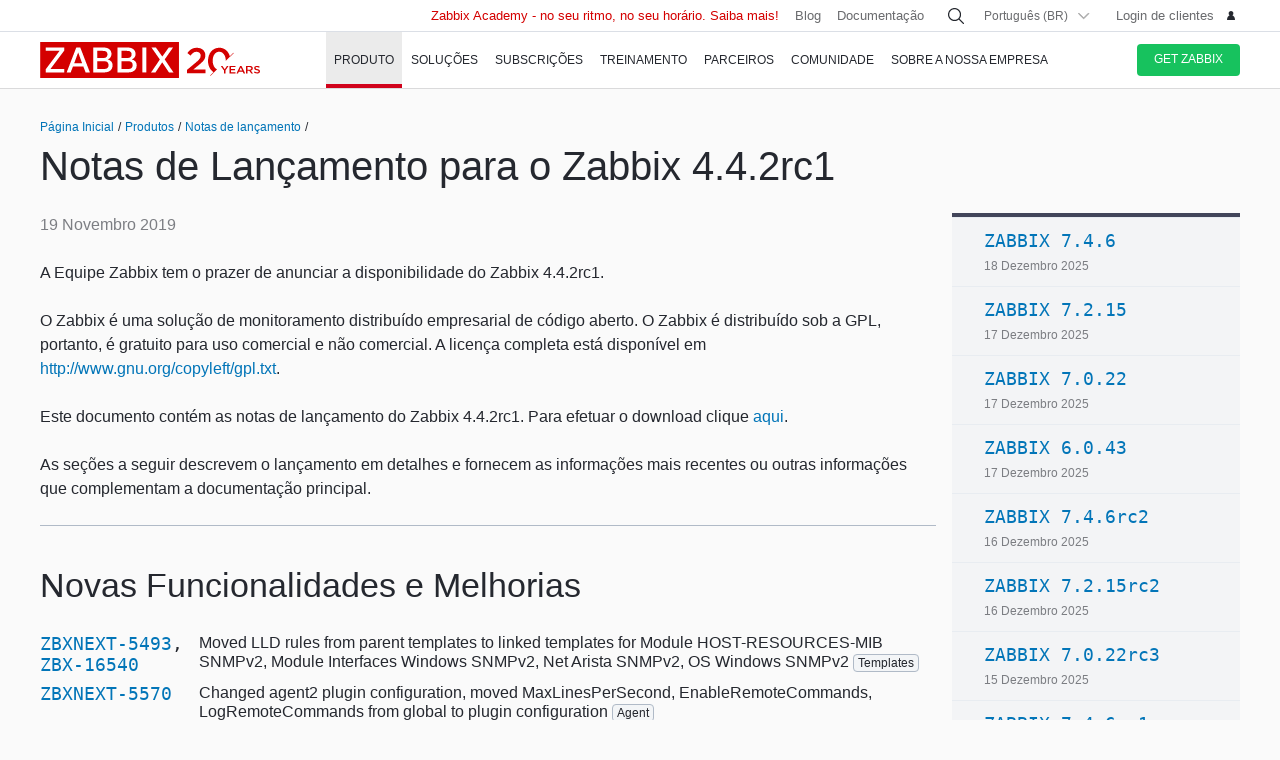

--- FILE ---
content_type: text/html
request_url: https://www.zabbix.com/br/rn/rn4.4.2rc1
body_size: 28740
content:
<!DOCTYPE html>
<html lang='pt'>
 <head>
  
<meta charset="utf-8">
  
<title>Release Notes for Zabbix 4.4.2rc1</title>
  

<meta name="description" content="Notas de lançamento do Zabbix" >


<link rel="canonical" href="https://www.zabbix.com/br/rn/rn4.4.2rc1" />
 
  

<link rel="alternate" hreflang='en' href="/rn/rn4.4.2rc1" />
<link rel="alternate" hreflang='ru' href="/ru/rn/rn4.4.2rc1" />
<link rel="alternate" hreflang='ja' href="/jp/rn/rn4.4.2rc1" />
<link rel="alternate" hreflang='zh' href="/cn/rn/rn4.4.2rc1" /> 
<link rel="alternate" hreflang='es' href="/la/rn/rn4.4.2rc1" /> 
<link rel="alternate" hreflang="de" href="/de/rn/rn4.4.2rc1" /> 
<link rel="alternate" hreflang="fr" href="/fr/rn/rn4.4.2rc1" /> 
<link rel="alternate" hreflang="cz" href="/cz/rn/rn4.4.2rc1" /> 

	<script>
		window.PAGE_LANGUGAE = 'br';
	</script>

	<!-- Google Tag Manager -->
<script>(function(w,d,s,l,i){w[l]=w[l]||[];w[l].push({'gtm.start':
new Date().getTime(),event:'gtm.js'});var f=d.getElementsByTagName(s)[0],
j=d.createElement(s),dl=l!='dataLayer'?'&l='+l:'';j.async=true;j.src=
'https://www.googletagmanager.com/gtm.js?id='+i+dl;f.parentNode.insertBefore(j,f);
})(window,document,'script','dataLayer','GTM-KRBT62P');</script>
<!-- End Google Tag Manager -->

<link rel="shortcut icon" href="https://assets.zabbix.com/img/favicon.ico"/>


<link href="https://assets.zabbix.com/dist/app.6a643f039fc56a1b32e1.css" rel="stylesheet" type="text/css">

<script src="https://assets.zabbix.com/dist/app.370c71c2703a2011462f.js"></script>

<meta name="format-detection" content="telephone=no">
<meta name="viewport" content="width=device-width, initial-scale=1, maximum-scale=1, user-scalable=no">
<meta name="theme-color" content="#23262D">

<link rel="apple-touch-icon" sizes="120x120" href="https://assets.zabbix.com/img/apple-touch-icon-120x120-precomposed.png">
<link rel="apple-touch-icon" sizes="76x76" href="https://assets.zabbix.com/img/apple-touch-icon-152x152-precomposed.png">
<link rel="apple-touch-icon" sizes="152x152" href="https://assets.zabbix.com/img/apple-touch-icon-152x152-precomposed.png">
<link rel="apple-touch-icon" sizes="180x180" href="https://assets.zabbix.com/img/apple-touch-icon-180x180-precomposed.png">


  

</head>

<body class="with-header">
  
<!-- Google Tag Manager (noscript) -->
<noscript><iframe src="https://www.googletagmanager.com/ns.html?id=GTM-KRBT62P"
height="0" width="0" style="display:none;visibility:hidden"></iframe></noscript>
<!-- End Google Tag Manager (noscript) -->
  
<header id="header">

  	<div class="header-language" style="display: none">
    <div class="header-language__bar">
        <div class="w container">
            <form id="language" action="./">
                <div id="language_title" class="header-language__title">Selecione um idioma padrão do site</div>
                <dl class="language-select">
                    <dt class="language-select__title">
                        <a id="language_toggle" class="js_autohide inherit language-select__anchor" href="#select" data-selector="#language_options">
                          <img class="language-select__icon" src="https://assets.zabbix.com/img/icons/flag_en.svg" alt="en">
                          English
                        </a>
                    </dt>
                    <dd id="language_options" class="language-select__dropdown hidden">
                        <ul class="language-select__list">
                            <li class="language-select__item">
                                <label class="language-select__label">
                                    <input class="language-select__input" type="radio" name="lang" value="jp">
                                    <img class="language-select__icon" src="https://assets.zabbix.com/img/icons/flag_jp.svg" alt="jp">
                                    日本語
                                </label>
                            </li>
                            <li class="language-select__item">
                                <label class="language-select__label">
                                    <input class="language-select__input" type="radio" name="lang" value="cn">
                                    <img class="language-select__icon" src="https://assets.zabbix.com/img/icons/flag_cn.svg" alt="cn">
                                    中文
                                </label>
                            </li>
                            <li class="language-select__item">
                                <label class="language-select__label">
                                    <input class="language-select__input" type="radio" name="lang" value="en">
                                    <img class="language-select__icon" src="https://assets.zabbix.com/img/icons/flag_en.svg" alt="en">
                                    English
                                </label>
                            </li>
                            <li class="language-select__item">
                                <label class="language-select__label">
                                    <input class="language-select__input" type="radio" name="lang" value="ru">
                                    <img class="language-select__icon" src="https://assets.zabbix.com/img/icons/flag_ru.svg" alt="ru">
                                    Русский
                                </label>
                            </li>
                          	<li class="language-select__item">
                                <label class="language-select__label">
                                    <input class="language-select__input" type="radio" name="lang" value="la">
                                    <img class="language-select__icon" src="https://assets.zabbix.com/img/icons/flag_es.svg" alt="la">
									Español&nbsp;(Latinoamérica)
                                </label>
                            </li>
                          	<li class="language-select__item">
                                <label class="language-select__label">
                                    <input class="language-select__input" type="radio" name="lang" value="br">
                                    <img class="language-select__icon" src="https://assets.zabbix.com/img/icons/flag_br.svg" alt="br">
                                    Português&nbsp;(América&nbsp;Latina)
                                </label>
                            </li>
                          
                          	<li class="language-select__item">
                                <label class="language-select__label">
                                    <input class="language-select__input" type="radio" name="lang" value="de">
                                    <img class="language-select__icon" src="https://assets.zabbix.com/img/icons/flags/21x15/svg/DE.svg" alt="de">
                                    Deutsch
                                </label>
                            </li>
                          	<li class="language-select__item">
                                <label class="language-select__label">
                                    <input class="language-select__input" type="radio" name="lang" value="fr">
                                    <img class="language-select__icon" src="https://assets.zabbix.com/img/icons/flags/21x15/svg/FR.svg" alt="fr">
                                    Français
                                </label>
                            </li>
                          	<li class="language-select__item">
                                <label class="language-select__label">
                                    <input class="language-select__input" type="radio" name="lang" value="cz">
                                    <img class="language-select__icon" src="https://assets.zabbix.com/img/icons/flags/21x15/svg/CZ.svg" alt="cz">
                                    Čeština
                                </label>
                            </li>
                        </ul>
                    </dd>
                </dl>
                <button type="button" id="language_button" class="button button-red button-s">Confirme</button>
            </form>
        </div>
    </div>
    <script>
        (function(){
            var translates = {
                en: {
                    title: 'Select a default site language',
                    button: 'Confirm'
                },
                ru: {
                    title: 'Выберите язык сайта по-умолчанию',
                    button: 'Подтвердить'
                },
                jp: {
                    title: 'デフォルトのサイト言語を選択してください',
                    button: '確認する'
                },
                cn: {
                    title: '选择默认的网站语言',
                    button: '确认'
                },
                la: {
                    title: 'Seleccione un idioma predeterminado del sitio',
                    button: 'Confirme'
                },
                br: {
                    title: 'Selecione um idioma padrão do site',
                    button: 'Confirme'
                },
                de: {
                    title: 'Select a default site language',
                    button: 'Confirm'
                },
                fr: {
                    title: 'Select a default site language',
                    button: 'Confirm'
                },
                cz: {
                    title: 'Select a default site language',
                    button: 'Confirm'
                },
            };
            var $toggle          = $('#language_toggle'),
                $dropdown        = $('#language_options'),
                $language_title  = $('#language_title'),
                $language_button = $('#language_button')

            $('#language_options input').click(function(event){
                var $input = $(this);

                $toggle.html($input.parent().text());
                $toggle.prepend($input.next('img').clone());
                $toggle.removeClass('active js_autohide');
                $dropdown.addClass('hidden');
                $language_title.text(translates[this.value].title);
                $language_button.text(translates[this.value].button);
            });
            $toggle.click(function(event){
                event.preventDefault();

                if ($toggle.hasClass('active')) {
                    $toggle.removeClass('active js_autohide');
                    $dropdown.addClass('hidden');
                } else {
                    $toggle.addClass('active js_autohide');
                    $dropdown.removeClass('hidden');
                }
            });
        })();
    </script>
</div>

	<div class="header-main">
		<a class="logo" href="/br/index">Zabbix</a>
				<a class="js_nav action action-l i i-menu i-only hidden" href="#navigation"></a>
	</div>

	<div id="navigation" class="header-nav hidden">
		<div class="w">
			<nav class="nav-main">
				<ul class="nav-list">
                  
<style>
.nav-group .no-link p {
  color: #6b6c6f;
  font-size: 15px;
  text-decoration: none;
  line-height: 1.5;
}      
.nav-group .no-link span {
  line-height: 1.5;
}
.nav-group .rect.no-link {
    margin-top: 4px;
}
</style>
                  
<style>     
@media only screen and (min-width: 768px) {
.subnav-grid {
    padding: 24px 0 48px;
}
.subnav .rect {
    margin-top: 8px;
}
.training-courses.list .rect {
  margin-top: 8px;
}
.nav-group .rect>a>span {
    text-transform: none;
}
.nav-group .rect>span {
    color: #25282F;
  	font-size: 16px;
    text-transform: none;
}
.nav-group .rect>a {
    background: 0 0;
    padding: 4px 20px 5px 32px;
}
.nav-group li {
    padding: 6px 0 0;
  	margin-top: 12px;
}
.rect>a>span {
    height: 70px;
}
.rect-login>a:before {
	background-position: 5px -2px;
}
.nav-group [class*="rect-"] > a:before {
    content: "";
    display: inline-block;
    width: 20px;
    height: 20px;
    background-repeat: no-repeat;
    background-size: 20px auto;
  	background-image: url('https://assets.zabbix.com/img/icons/menu/20x20_sprite.svg');
  	background-position-x: 0;
}
  
	.nav-group .rect-industries > a:before {  background-position-y: 0px;}
	.nav-group .rect-demo > a:before {  background-position-y: -380px;}
	.nav-group .rect-cloud > a:before {  background-position-y: -120px;}
	.nav-group .rect-features > a:before {  background-position-y: -20px;}
	.nav-group .rect-integrations > a:before {  background-position-y: -280px;}
	.nav-group .rect-documentation > a:before {  background-position-y: -160px;}
	.nav-group .rect-enterprise-appliance > a:before {  background-position-y: -420px;}
	.nav-group .rect-case-studies > a:before {  background-position-y: -460px;}
	.nav-group .rect-enterprise-monitoring > a:before {  background-position-y: -240px;}
	.nav-group .rect-nis2 > a:before {  background-position-y: -400px;}
	.nav-group .rect-support > a:before {  background-position-y: -260px;}
	.nav-group .rect-msp > a:before {  background-position-y: -260px;}
	.nav-group .rect-prof-services > a:before {  background-position-y: -660px;}
	.nav-group .rect-login > a:before {  background-position-y: -420px;}
	.nav-group .rect-training-overview > a:before {  background-position-y: -480px;}
	.nav-group .rect-training-core > a:before {  background-position-y: -500px;}
	.nav-group .rect-training-user > a:before {  background-position-y: -600px;}
	.nav-group .rect-training-specialist > a:before {  background-position-y: -580px;}
	.nav-group .rect-training-professional > a:before {  background-position-y: -560px;}
	.nav-group .rect-training-expert > a:before {  background-position-y: -540px;}
	.nav-group .rect-training-extra > a:before {  background-position-y: -620px;}
	.nav-group .rect-training-upgrade > a:before {  background-position-y: -640px;}
	.nav-group .rect-training-exams > a:before {  background-position-y: -520px;}
	.nav-group .rect-training > a:before {  background-position-y: -420px;}
	.nav-group .rect-training_x01_api > a:before {  background-position-y: -740px;}
	.nav-group .rect-training_x02_preprocessing > a:before {  background-position-y: -680px;}
	.nav-group .rect-training_x03_security > a:before {  background-position-y: -760px;}
	.nav-group .rect-training_x04_problem_detection > a:before {  background-position-y: -700px;}
	.nav-group .rect-training_x05_snmp > a:before {  background-position-y: -720px;}
	.nav-group .rect-training_x06_database > a:before {  background-position-y: -780px;}
	.nav-group .rect-training_x07_visualization > a:before {  background-position-y: -820px;}
	.nav-group .rect-training-exam-apply > a:before {  background-position-y: -800px;}
	.nav-group .rect-training-academy > a:before {  background-position-y: -840px;}
	.nav-group .rect-webinar > a:before {  background-position-y: -420px;}
	.nav-group .rect-partners > a:before {  background-position-y: -340px;}
	.nav-group .rect-become-partner > a:before {  background-position-y: -360px;}
	.nav-group .rect-partners-map > a:before {  background-position-y: -200px;}
	.nav-group .rect-distributors > a:before {  background-position-y: -220px;}
	.nav-group .rect-community > a:before {  background-position-y: -340px;}
	.nav-group .rect-events > a:before {  background-position-y: -300px;}
	.nav-group .rect-newsletter > a:before {  background-position-y: -180px;}
	.nav-group .rect-forum > a:before {  background-position-y: -100px;}
	.nav-group .rect-blog > a:before {  background-position-y: -460px;}
	.nav-group .rect-webinars > a:before {  background-position-y: -380px;}
	.nav-group .rect-bugs_features > a:before {  background-position-y: -420px;}
	.nav-group .rect-contribution > a:before {  background-position-y: -40px;}
	.nav-group .rect-developers > a:before {  background-position-y: -140px;}
	.nav-group .rect-education > a:before {  background-position-y: -480px;}
	.nav-group .rect-company > a:before {  background-position-y: -80px;}
	.nav-group .rect-pr > a:before {  background-position-y: -380px;}
	.nav-group .rect-customers > a:before {  background-position-y: -220px;}
	.nav-group .rect-privacy > a:before {  background-position-y: -400px;}
	.nav-group .rect-trademark > a:before {  background-position-y: -320px;}
	.nav-group .rect-strategic-partnership > a:before {  background-position-y: -420px;}
	.nav-group .rect-contact > a:before {  background-position-y: -440px;}
	.nav-group .rect-career > a:before {  background-position-y: -60px;}

.nav-group .menu-tag-red, .footer .menu-tag-red  {
  color: #FFF;
  font-size: 14px;
  font-family: GothamProRegular, sans-serif;
  line-height: 24px;
  border-radius: 4px;
  background: #D40000;
  padding: 2px 6px;
}
.footer .menu-tag-red  {
  font-size: 12px;
  line-height: 20px;
}
.nav-group dd.space-left {
  padding-left: 32px;
}

.nav-group .rect.hoverable:hover {
  background: #fff;
  border-radius: 4px;
  margin: 0 16px 0 -12px;
  padding: 4px 04px 12px;
  position: relative;
  display: inline-block;
}
.nav-group .rect.hoverable, .nav-group .rect.hoverable:hover {
  margin: 0 16px 0 -12px;
  padding: 4px 0 4px 12px;
}
.nav-group .rect.hoverable.active::after,
.nav-group .rect.hoverable:hover::after
  {
  content: "";
  position: absolute;
  top: 50%;
  right: -20px;                   
  transform: translateY(-50%);
  width: 0;
  height: 0;
  border-top: 20px solid transparent;
  border-bottom: 20px solid transparent;
  border-left: 20px solid #ffffff; 
}

.nav-group .rect.hoverable.active  {
  background: #fff;
  border-radius: 4px;
  margin: 0 16px 0 -12px;
  padding: 4px 0 4px 12px;
  position: relative;
  display: inline-block;
}
.nav-group.active {
 background: #fff;
  border-radius: 4px;
  margin: -4px 0 0 -12px;
  padding: 4px 4px 4px 12px;
}
}
</style>
                  
					<li class="nav-item hoverable">
						<a class="js_nav_anchor nav-anchor with-subnav nav-anchor-active" href="/br/features">
							<span>Produto</span>
						</a>                      
						<div class="subnav hidden">
							<div class="w">
								<div class="grid subnav-grid">
                                  
                                  										                                  	                                  
									<div class="span span-5 tablet-span-6"> 
										<dl class="nav-group"> 
											<div class="rect no-link mobile-hidden">
                                                  <span>Explore Zabbix</span>
                                        	</div>
											<div class="rect rect-demo">
                                            	<a href="/br/demo" class="red">
                                                  <span>Zabbix Overview & Demo</span>
                                                  <p>Obtenha uma rápida visão geral técnica do Zabbix e assista a uma demonstração</p>
                                              	</a>
                                        	</div>
											<div class="rect rect-cloud">
                                            	<a href="/br/cloud" class="red">
                                                  <span>Zabbix Cloud&nbsp;<span class="menu-tag-red">Free trial</span></span>
                                                  <p>Implante uma instância do Zabbix com apenas alguns cliques</p>
                                              	</a>
                                        	</div>
											<div class="rect rect-features">
                                            	<a href="/br/features" class="red">
                                                  <span>Funcionalidades</span>
                                                  <p>Explore como o Zabbix coleta, processa e visualiza dados</p>
                                              	</a>
                                        	</div>
											<div class="rect rect-integrations">
                                            	<a href="/br/integrations" class="red">
                                                  <span>Integrações</span>
                                                  <p>Acesse a lista de templates de monitoramento e integrações</p>
                                              	</a>
                                        	</div>
											<div class="rect rect-documentation">
                                            	<a href="/br/manuals" class="red">
                                                  <span>Documentação</span>
                                                  <p>Manuais oficiais de como instalar, configurar e aproveitar o Zabbix</p>
                                              	</a>
                                        	</div>
										</dl>
									</div>
                                  										<div class="span span-3 tablet-span-6">
										<dl class="nav-group">
                                          	<div class="rect no-link mobile-hidden">
                                                  <span>Possibilidades</span>
                                                                                          	</div>

                                                  <dd>
                                                      <ul>
                                                          <li><a href="/br/network_monitoring">Rede</a></li>
                                                          <li><a href="/br/server_monitoring">Server</a></li>
                                                          <li><a href="/br/cloud_monitoring">Cloud</a></li>
                                                          <li><a href="/br/container_monitoring">Container</a></li>
                                                          <li><a href="/br/vmware_monitoring">VMware</a></li>
                                                          <li><a href="/br/windows_monitoring">Windows</a></li>
                                                          <li><a href="/br/iot_monitoring">IoT</a></li>
                                                          <li><a href="/br/log_monitoring">Log</a></li>
                                                          <li><a href="/br/integrations?cat=applications">Aplicações</a></li>
                                                          <li><a href="/br/integrations?cat=services">Serviços</a></li>
                                                          <li><a href="/br/integrations?cat=databases">Base de dados</a></li>
                                                          <li><a href="/br/capabilities">All capabilities</a></li>
                                                      </ul>
                                                  </dd>

										</dl>
									</div>
									<div class="span span-3 tablet-span-4">
										<dl class="nav-group">
                                          	<div class="rect no-link mobile-hidden">
                                                  <span>Sobre o produto</span>
                                                                                          	</div>
											<dd>
												<ul>
                                                  														<li><a href="/br/whats_new_7_4">Novidades do Zabbix 7.4</a></li>
													<li><a href="/br/release_notes">Notas de lançamento</a></li>
													<li><a href="/br/screenshots">Capturas de tela</a></li>
													<li><a href="/br/requirements">Requisitos de sistema</a></li>
													<li><a href="/br/life_cycle_and_release_policy">Política de Ciclo de Vida e Lançamentos</a></li>
                                                  	<li><a href="/br/zabbix_security_policy">Política de Segurança</a></li>
                                                  	<li><a href="/br/security_advisories">Avisos de Segurança da Zabbix</a></li>
													<li><a href="/br/roadmap">Roadmap</a></li>
																										<li><a href="/br/license">Licença</a></li>
                                                  	<li><a href="https://support.zabbix.com/secure/Dashboard.jspa">Bugs e solicitações de alterações</a></li>
												</ul>
											</dd>
										</dl>
									</div>
                                    <div class="span span-5 tablet-hidden mobile-hidden">
                                          <style>
.menu-banner {
  border-radius: 4px;
  background: #FFF;
  margin-top: 16px;
  padding: 24px;
  font-size: 16px;
}
.menu-banner h4 {
  font-size: 16px;
}
.menu-banner img {
  margin: 24px 0;
}
</style>

<div>



    
        
        
        
    		  <div> <!-- all countries: show::  ignore:: -->
					
			<div class="menu-banner text">

													              	              		<h4 class="b">Zabbix 7.4 - Mais poder e produtividade na sua infraestrutura.</h4>
Faça upgrade para a versão mais recente.
				              
      			      					              			      			              
				<a href="/br/whats_new_7_4">
				  <img width="330" src="https://assets.zabbix.com/img/banners//7.4/zabbix_7_4_design-concept_menu.svg" alt="Novidades da versão →">
				</a>
								  <a href="/br/whats_new_7_4">Novidades da versão →</a>
							</div>
		  </div> 
        
    
</div>
                                    </div> 
								</div>
								<ul class="grid subbar hidden desktop-hidden mobile-hidden">
									<li class="span span-8"><a href="/br/download"><span class="s s-download">Download do Zabbix</span></a></li>
									<li class="span span-8"><a href="/br/features">Faça um tour</a></li>
								</ul>
							</div>
						</div>
					</li>
                  
                  
                  
<li class="nav-item hoverable">
						<a class="js_nav_anchor nav-anchor with-subnav " href="/br/solutions">
							<span>Soluções</span>
						</a>
						<div class="subnav hidden">
							<div class="w">
								<div class="grid subnav-grid">
									<div class="span span-5 tablet-span-8"> 
										<dl class="nav-group"> 
											<div class="rect rect-case-studies">
                                            	<a href="/br/case_studies" class="red">
                                                  <span>Estudos de caso</span>
                                                  <p>Casos de uso reais com a implementação do Zabbix por outras organizações</p>
                                              	</a>
                                        	</div>
											<div class="rect rect-enterprise-monitoring">
                                            	<a href="/br/enterprise_monitoring" class="red">
                                                  <span>Para empresas</span>
                                                  <p>O Zabbix é uma solução de monitoramento empresarial pronta para otimizar alta performance e segurança</p>
                                              	</a>
                                        	</div>
											<div class="rect rect-nis2">
                                            	<a href="/br/nis2" class="red">
                                                  <span>Conformidade com o NIS2</span>
                                                  <p>Como o Zabbix ajuda a atender aos mais recentes padrões de segurança</p>
                                              	</a>
                                        	</div>
										</dl>
									</div>
									
									<div class="span span-5 tablet-span-8">
										<dl class="nav-group">

											<div class="rect no-link mobile-hidden">
                                                <span>Soluções para Indústrias</span>
                                                <p>O Zabbix pode monitorar qualquer coisa para uma ampla gama de indústrias.</p>
                                        	</div>
                                          
                                            <dd class="">
                                                <ul>
                                                    <li><a href="/br/banking_and_finance">Bancos e Financeiras</a></li>
                                                    <li><a href="/br/energy_and_chemicals">Energia e Produtos Químicos</a></li>
                                                    <li><a href="/br/healthcare_and_medicine">Saúde e Medicina</a></li>
                                                    <li><a href="/br/broadcasting_and_telecom">Transmissão e Telecomunicações</a></li>
                                                  	<li><a href="/br/it">Information Technology</a></li>
                                                    <li><a href="/br/retail">Varejo</a></li>
                                                    <li><a href="/br/aerospace">Aeroespacial</a></li>
                                                    <li><a href="/br/education">Educação</a></li>
                                                    <li><a href="/br/government">Governo</a></li>
                                                    <li><a href="/br/marketing">Marketing</a></li>
                                                  	<li><a href="/br/solutions">All industries</a></li>
                                                </ul>
                                            </dd>
										</dl>
									</div>
									<div class="span span-1 tablet-span-1">
                                  	</div>
                                  	                                      <div class="span span-5 tablet-hidden mobile-hidden">
                                        	<style>
.menu-banner {
  border-radius: 4px;
  background: #FFF;
  margin-top: 16px;
  padding: 24px;
  font-size: 16px;
}
.menu-banner h4 {
  font-size: 16px;
}
.menu-banner img {
  margin: 24px 0;
}
</style>

<div>



    
        
        
        
        
    		  <div> <!-- all countries: show::  ignore:: -->
					
			<div class="menu-banner text">

													              	              		<h4 class="b">
Try Zabbix Cloud with a free trial
</h4>
Deploy Zabbix easily!
				              
      			      					              			      			              
				<a href="/br/cloud">
				  <img width="330" src="https://assets.zabbix.com/img/banners/cloud_menu_320x185.png" alt="Obtenha o Zabbix Cloud hoje mesmo">
				</a>
								  <a href="/br/cloud">Obtenha o Zabbix Cloud hoje mesmo</a>
							</div>
		  </div> 
    
</div>
                                      </div> 
                                  	                                  
								</div>
								<ul class="grid subbar hidden desktop-hidden mobile-hidden">
									<li class="span span-8"><a href="/br/download"><span class="s s-download">Download do Zabbix</span></a></li>
									<li class="span span-8"><a href="/br/features">Faça um tour</a></li>
								</ul>
							</div>
						</div>
					</li>
                  
                  
<li class="nav-item hoverable">
						<a class="js_nav_anchor nav-anchor with-subnav " href="/br/services">
							<span>Subscrições</span>
						</a>
						<div class="subnav hidden">
							<div class="w">
								<div class="grid subnav-grid">
                                  


									<div class="span span-5 tablet-span-8">
										<dl class="nav-group">
                                        	<div class="rect rect-prof-services">
                                            	<a href="/br/services" class="red">
                                                  <span>Todos os Serviços Profissionais</span>
                                                  <p>Escolha entre uma ampla gama de serviços profissionais - de consultoria à solução de turn-key</p>
                                              	</a>
                                        	</div>
											<dd class="space-left">
												<ul>
													<li><a href="/br/consulting">Consultoria</a></li>
													<li><a href="/br/turn_key_solution">Turn Key</a></li>
													<li><a href="/br/template_building_services">Criação de template</a></li>
													<li><a href="/br/upgrade_services">Atualização</a></li>
													<li><a href="/br/development_services">Desenvolvimento</a></li>
																										<li><a href="/br/integration_services">Integração</a></li>
                                                  	<li><a href="/br/migration_services">Migração</a></li>
												</ul>
											</dd>
										</dl>
									</div>
                                  	<div class="span span-1 tablet-hidden">
                                  	</div>
									<div class="span span-5 tablet-span-8"> 
										<dl class="nav-group"> 
											<div class="rect rect-support">
                                            	<a href="/br/support" class="red">
                                                  <span>Suporte técnico&nbsp;<span class="menu-tag-red">24/7 help</span></span>
                                                  <p>Conte com a assistência imediata para solução de problemas na prática, realizada pela equipe técnica da Zabbix</p>
                                              	</a>
                                                                                        	</div>
										</dl>
										<dl class="nav-group"> 
											<div class="rect rect-prof-services">
                                            	<a href="/br/msp" class="red">
                                                  <span>Para MSP</span>
                                                  <p>Zabbix enquanto um serviço de monitoramento para Managed Service Providers</p>
                                              	</a>

                                        	</div>
                                            <dd class="space-left">
                                                <ul>
                                                    <li><a href="/br/msp#support_tiers">Suporte Técnico para MSP</a></li>
                                                </ul>
                                            </dd>
										</dl>
									</div>
                                  	<div class="span span-1 tablet-hidden">
                                  	</div>
									<div class="span span-4 tablet-hidden">
										<div class="rect rect-login tablet-hidden" style="margin-top: 16px;">
											<a href="https://support.zabbix.com/servicedesk" class="red"><span>Login de clientes</span></a>
										</div>
									</div>
                                    								</div>
								<ul class="grid subbar hidden desktop-hidden mobile-hidden">
									<li class="span span-8"><a href="/br/download"><span class="s s-download">Download do Zabbix</span></a></li>
									<li class="span span-8"><a href="/br/features">Faça um tour</a></li>
								</ul>
							</div>
						</div>
					</li>
                  
                  
<li class="nav-item hoverable training">
						<a class="js_nav_anchor nav-anchor with-subnav " href="/br/training">
							<span>Treinamento</span>
						</a>
						<div class="subnav hidden">
							<div class="w">
								<div class="grid subnav-grid">
									<div class="span span-5 tablet-span-5"> 
										<dl class="nav-group"> 
                                            <div class="rect rect-training-overview">
                                                <a href="/br/training" class="red">
                                                  <span>Resumo do treinamento</span>
                                                  <p>Torne-se um mestre em monitoramento com Zabbix,  sob a orientação de um Trainer experiente</p>
                                                </a>
                                            </div>
                                            <dd class="space-left">
                                                <ul>
                                                    <li><a href="/br/training?full_list=true#training_schedule">Programação de treinamentos</a></li>
                                                                                                                                                                                                                                                                        <li><a href="/br/training#faq">Perguntas e Repostas de Treinamentos</a></li>
                                                    <li><a href="/br/certificate_check">Verificação de certificado</a></li>
                                                    <li><a href="/br/forms/training_application_form">Formulário de inscrição para treinamento</a></li>
                                                </ul>
                                            </dd>
                                      	</dl>
                                      	<dl class="nav-group"> 
                                            <div class="rect rect-training-academy">
                                                <a href="https://academy.zabbix.com" class="red" target="_blank">
                                                  <span>Zabbix Academy&nbsp;<span class="menu-tag-red">New</span></span>
                                                  <p>No seu ritmo. No seu horário. Aprenda Zabbix do seu jeito.</p>
                                                </a>
                                            </div>
										</dl>
									</div>

                                  	<div class="span span-1 tablet-hidden"> 
                                  	</div>
                                  
									                                    <div class="span span-5 tablet-span-5 training-groups" >
                                      <dl class="nav-group">
                                        <div class="rect hoverable rect-training-core active">
                                          <a href="/br/training_courses_core" class="red">
                                            <span>Cursos</span>
                                            <p>O programa de treinamento multinível oferece conhecimento prático passo a passo</p>
                                          </a>
                                        </div>
                                        <div class="rect hoverable rect-training-upgrade ">
                                          <a href="/br/training_courses_upgrade" class="red">
                                            <span>Cursos de Atualização</span>
                                            <p>Atualize-se com os últimos recursos do Zabbix LTS em apenas um dia.</p>
                                          </a>
                                        </div>
                                        <div class="rect hoverable rect-training-extra ">
                                          <a href="/br/training_courses_extra" class="red">
                                            <span>Cursos extras</span>
                                            <p>Imersão de um dia em temas de monitoramento específicos</p>
                                          </a>
                                        </div>
                                        <div class="rect hoverable rect-training-exams">
                                          <a href="/br/exams" class="red">
                                            <span>Exames</span>
                                            <p>Prove seu conhecimento fazendo um teste e obtendo um certificado</p>
                                          </a>
                                        </div>
                                      </dl>
                                    </div>

                                    <div class="span span-5 tablet-hidden mobile-hidden training-banner">
                                        <style>
.menu-banner {
  border-radius: 4px;
  background: #FFF;
  margin-top: 16px;
  padding: 24px;
  font-size: 16px;
}
.menu-banner h4 {
  font-size: 16px;
}
.menu-banner img {
  margin: 24px 0;
}
</style>

<div>



    
        
    		  <div> <!-- all countries: show::  ignore:: -->
					
			<div class="menu-banner text">

													              	              		<h4 class="b">
Zabbix Academy está disponível!
</h4>
Seu ritmo. Seu cronograma.
				              
      			      					              			      			              
				<a href="https://academy.zabbix.com">
				  <img width="330" src="https://assets.zabbix.com/img/banners/academy_320x185.jpg" alt="Saiba mais →">
				</a>
								  <a href="https://academy.zabbix.com">Saiba mais →</a>
							</div>
		  </div> 
        
        
        
    
</div>
                                    </div>
                                  
																		<div class="span span-5 tablet-span-6 training-courses list">
                                      
										<dl class="nav-group rect-training-core hidden ">
                                          	<div class="rect rect-training-user">
                                                <a href="/br/training_user" class="red">
                                                  <span>Certified User</span>
                                                  <p>O primeiro passo na escada de treinamento do Zabbix.</p>
                                                </a>
                                          	</div>
                                          	<div class="rect rect-training-specialist">
                                                <a href="/br/training_specialist" class="red">
                                                  <span>Certified Specialist&nbsp;<span class="menu-tag-red">Popular</span></span>
                                                  <p>Perfeito para técnicos gerenciando instâncias do Zabbix.</p>
                                                </a>
                                          	</div>
                                          	<div class="rect rect-training-professional">
                                                <a href="/br/training_professional" class="red">
                                                  <span>Certified Professional</span>
                                                  <p>Aprimore suas habilidades de utilização e configuração.</p>
                                                </a>
                                          	</div>
                                          	<div class="rect rect-training-expert">
                                                <a href="/br/training_expert" class="red">
                                                  <span>Certified Expert</span>
                                                  <p>Quando você acha que conhece o Zabbix por dentro e por fora.</p>
                                                </a>
                                          	</div>
                                      	</dl>
                                      
                                      	<dl class="nav-group rect-training-upgrade hidden">
                                          	<div class="rect rect-training-specialist">
                                                <a href="/br/training_specialist_upgrade" class="red">
                                                  <span>Atualização do Certified Specialist</span>
                                                  <p>Fique a par das últimas atualizações do Zabbix LTS</p>
                                                </a>
                                          	</div>
                                          	<div class="rect rect-training-professional">
                                                <a href="/br/training_professional_upgrade" class="red">
                                                  <span>Atualização Certified Professional</span>
                                                  <p>Fusão entre os principais recursos das atualizações ZCS e ZCP</p>
                                                </a>
                                          	</div>
                                          	<div class="rect rect-training-expert">
                                                <a href="/br/training_expert_upgrade" class="red">
                                                  <span>Atualização de Especialista Certificado</span>
                                                  <p>Mantenha-se na vanguarda da expertise em Zabbix - atualize, evolua, brilhe</p>
                                                </a>
                                          	</div>
                                      	</dl>
                                          
                                      	<dl class="nav-group rect-training-extra hidden">
											<div class="rect rect-training_x07_visualization">
                                                <a href="/br/training_x07_visualization" class="red">
                                                  <span>Mastering Zabbix graphs and dashboards&nbsp;<span class="menu-tag-red">New</span></span>
                                                </a>
                                          	</div>
											<div class="rect rect-training_x06_database">
                                                <a href="/br/training_x06_database" class="red">
                                                  <span>Database Monitoring</span>
                                                </a>
                                          	</div>
                                          	<div class="rect rect-training_x02_preprocessing">
                                                <a href="/br/training_x02_preprocessing" class="red">
                                                  <span>Transforming and extracting data with Zabbix pre-processing</span>
                                                </a>
                                          	</div>
                                          	<div class="rect rect-training_x04_problem_detection">
                                                <a href="/br/training_x04_problem_detection" class="red">
                                                  <span>Problem and Anomaly Detection with Zabbix</span>
                                                </a>
                                          	</div>                                          
                                          	<div class="rect rect-training_x05_snmp">
                                                <a href="/br/training_x05_snmp" class="red">
                                                  <span>SNMP Monitoring</span>
                                                </a>
                                          	</div>
                                          	<div class="rect rect-training_x01_api">
                                                <a href="/br/training_x01_api" class="red">
                                                  <span>Automation and Integration with Zabbix API</span>
                                                </a>
                                          	</div>
                                          	<div class="rect rect-training_x03_security">
                                                <a href="/br/training_x03_security" class="red">
                                                  <span>Advanced Zabbix Security Administration</span>
                                                </a>
                                          	</div>
                                      	</dl>
                                          
										<dl class="nav-group rect-training-exams bottom">
                                          	<div class="rect rect-training-user">
                                                <a href="/br/exam_zcu" class="red">
                                                  <span>Certified User</span>
                                                </a>
                                          	</div>
                                          	<div class="rect rect-training-specialist">
                                                <a href="/br/exam_zcs" class="red">
                                                  <span>Certified Specialist</span>
                                                </a>
                                          	</div>
                                          	<div class="rect rect-training-professional">
                                                <a href="/br/exam_zcp" class="red">
                                                  <span>Certified Professional</span>
                                                </a>
                                          	</div>
                                          	<div class="rect rect-training-exam-apply">
                                                <a href="/br/forms/training_exam_application_form" class="red">
                                                  <span>Formulário de inscrição para o exame</span>
                                                </a>
                                          	</div>
                                      	</dl>

									</div>

								</div>
								<ul class="grid subbar hidden desktop-hidden mobile-hidden">
									<li class="span span-8"><a href="/br/download"><span class="s s-download">Download do Zabbix</span></a></li>
									<li class="span span-8"><a href="/br/features">Faça um tour</a></li>
								</ul>
							</div>
						</div>
					</li>


<script>

/* Show / hide course lists on hover ---------------------------------------- */
document.addEventListener('DOMContentLoaded', () => {

  const leftColumn      = document.querySelector('.training-groups');
  const coursesListWrap = document.querySelector('.training-courses.list');
  if (!leftColumn || !coursesListWrap) return;

  const leftCards       = leftColumn.querySelectorAll('.rect.hoverable');
  const defaultCard     = leftCards[0];
  const allCourseLists  = coursesListWrap.querySelectorAll('dl.nav-group');

  // NEW: banner element to toggle
  const trainingBanner  = document.querySelector('.span.span-5.tablet-hidden.mobile-hidden.training-banner');

  // Helpers

  // Set wrapper vertical-align according to the active <dl>
  const updateWrapperAlign = (activeDl) => {
    if (!activeDl) return;                       // safety guard
    if (activeDl.classList.contains('bottom')) {
      coursesListWrap.style.verticalAlign = 'bottom';
    } else {
      coursesListWrap.style.verticalAlign = 'top';
    }
  };

  const clearActiveCards = () =>
    leftCards.forEach(c => c.classList.remove('active'));

  const hideAllLists = () =>
    allCourseLists.forEach(dl => {
      dl.classList.add('hidden');
      dl.classList.remove('active');
    });

  const showDefault = () => {
    hideAllLists();
    leftCards.forEach(card => card.classList.remove('active'));
    // NEW: reveal banner when returning to default state
    if (trainingBanner) trainingBanner.classList.remove('hidden');
  };
  showDefault();

  // Hover logic for cards in the left column
  leftCards.forEach(card => {
    card.addEventListener('pointerenter', () => {
      const marker = [...card.classList].find(c => c.startsWith('rect-training-'));
      if (!marker) return;

      clearActiveCards();
      card.classList.add('active');

      hideAllLists();
      const targetDl = coursesListWrap.querySelector(`dl.${marker}`);
      if (targetDl) {
        targetDl.classList.remove('hidden');
        targetDl.classList.add('active');
        updateWrapperAlign(targetDl);
      }

      // NEW: hide banner while hovering any .rect.hoverable
      if (trainingBanner) trainingBanner.classList.add('hidden');
    });
  });

  // Restore default ONLY when pointer is outside BOTH columns
  const restoreDefaultIfNeeded = () => {
    setTimeout(() => {
      const overLeft  = leftColumn.matches(':hover');
      const overRight = coursesListWrap.matches(':hover');
      if (!overLeft && !overRight) showDefault(); // showDefault will also unhide the banner
    }, 0);
  };

  leftColumn.addEventListener('mouseleave',      restoreDefaultIfNeeded);
  coursesListWrap.addEventListener('mouseleave', restoreDefaultIfNeeded);
});
</script>

                  
<li class="nav-item hoverable">
						<a class="js_nav_anchor nav-anchor with-subnav " href="/br/partners">
							<span>Parceiros</span>
						</a>
						<div class="subnav hidden">
							<div class="w">
								<div class="grid subnav-grid">
									<div class="span span-5 tablet-span-8"> 
										<dl class="nav-group"> 
                                        <div class="rect rect-partners">
                                                                                            <a href="/br/partners" class="red"><span>Programa de Parceria</span><p>Uma rede de parceria que oferece suporte local e treinamento em todo o mundo</p></a>
                                                                                    </div>
                                        <div class="rect rect-become-partner">
                                            <a href="/br/partnership" class="red">
                                              <span>Seja um parceiro</span>
                                              <p>Junte-se à rede e seja reconhecido globalmente, além de obter todo o suporte da Zabbix</p>
                                            </a>
                                        </div>
                                        <dd class="space-left">
                                            <ul>
                                                <li><a href="/br/forms/become_partner">Formulário de Inscrição para Parceria</a></li>
                                            </ul>
                                        </dd> 
										</dl>
                                      
									</div>
                                  	<div class="span span-1 tablet-hidden">
                                  	</div>
									<div class="span span-5 tablet-span-8"> 
										<dl class="nav-group"> 
                                        
                                                                                  	<div class="rect rect-partners-map">
                                            	<a href="/br/partners#map_of_partners" class="red"><span>Mapa dos Parceiros Zabbix</span><p>Acesse o mapa e escolha o parceiro mais próximo de você</p></a>
                                          	</div>
                                                                                  
                                        <dd class="space-left">
                                            <ul>
                                                <li><a href="/br/partners#partners_list">Find a partner</a></li>
                                              	<li class="mobile-hidden"></li>
                                            </ul>
                                        </dd> 
                                          
                                        <div class="rect rect-distributors">
                                            <a href="/br/distributors" class="red">
                                              <span>Distribuidores</span>
                                              <p>Apoie o Zabbix no fortalecimento de sua posição em novos mercados</p>
                                            </a>
                                        </div>
										</dl>
									</div>
                                    <div class="span span-5 tablet-hidden mobile-hidden">
                                       	<style>
.menu-banner {
  border-radius: 4px;
  background: #FFF;
  margin-top: 16px;
  padding: 24px;
  font-size: 16px;
}
.menu-banner h4 {
  font-size: 16px;
}
.menu-banner img {
  margin: 24px 0;
}
</style>

<div>



    
        
        
    		  <div> <!-- all countries: show::  ignore:: -->
					
			<div class="menu-banner text">

													              	              		<h4 class="b">
Torne-se um Parceiro Zabbix
</h4>
Expanda nossa rede global
				              
      			      					              			      			              
				<a href="/br/partnership">
				  <img width="330" src="https://assets.zabbix.com/img/banners/og/partners2_menu_320x185.jpg" alt="Apply →">
				</a>
								  <a href="/br/partnership">Apply →</a>
							</div>
		  </div> 
        
        
    
</div>
                                  	</div>
								</div>
								<ul class="grid subbar hidden desktop-hidden mobile-hidden">
									<li class="span span-8"><a href="/br/download"><span class="s s-download">Download do Zabbix</span></a></li>
									<li class="span span-8"><a href="/br/features">Faça um tour</a></li>
								</ul>
							</div>
						</div>
					</li>

<li class="nav-item hoverable">
						<a class="js_nav_anchor nav-anchor with-subnav " href="/br/community">
							<span>Comunidade</span>
						</a>
						<div class="subnav hidden">
							<div class="w">
								<div class="grid subnav-grid">

									<div class="span span-5 tablet-span-8"> 
										<dl class="nav-group"> 
                                            <div class="rect no-link mobile-hidden">
                                                  <span>Engajamento da Comunidade</span>
                                            </div>
											<div class="rect rect-forum">
                                            	<a href="https://www.zabbix.com/forum" class="red">
                                                  <span>Fórum</span>
                                                  <p>Alcance centenas de usuários ativos, tire dúvidas e ajude outros usuários</p>
                                              	</a>
                                        	</div>
											<div class="rect rect-contribution">
                                            	<a href="/br/contribute" class="red">
                                                  <span>Contribua para o Zabbix</span>
                                                  <p>Engaje-se com o Zabbix - envie plugins, localize conteúdo e muito mais.</p>
                                              	</a>
                                        	</div>
											<div class="rect rect-developers">
                                            	<a href="/br/developers" class="red">
                                                  <span>Developers</span>
                                                  <p>Descubra como você pode contribuir ou colaborar com a Zabbix</p>
                                              	</a>
                                        	</div>
											<div class="rect rect-education">
                                            	<a href="/br/educational_movement" class="red">
                                                  <span>Movimento Educacional</span>
                                                  <p>Apoio para estudantes, professores e universidades</p>
                                              	</a>
                                        	</div>
											<div class="rect rect-community">
                                            	<a href="/br/community" class="red">
                                                  <span>Área da Comunidade</span>
                                                  <p>Entre em contato com a comunidade e aprimore seus conhecimentos sobre o Zabbix</p>
                                              	</a>
                                        	</div>
										</dl>
									</div>

									<div class="span span-5 tablet-span-8"> 
										<dl class="nav-group">
											<div class="rect no-link mobile-hidden">
                                                  <span>Aprendizagem e Atualizações</span>
                                            </div>
											<div class="rect rect-events">
                                            	<a href="/br/events" class="red">
                                                  <span>Eventos&nbsp;<span class="menu-tag-red">Encontre-nos</span></span>
                                                  <p>Junte-se a eventos presenciais e off-line da Zabbix em vários idiomas e regiões</p>
                                              	</a>
                                        	</div>
                                          	<div class="rect rect-webinars">
                                            	<a href="/br/webinars" class="red">
                                                  <span>Webinars</span>
                                                  <p>Participe de webinars gratuitos em vários idiomas e diferentes temáticas sobre Zabbix</p>
                                              	</a>
                                          	</div>
											<div class="rect rect-blog">
                                            	<a href="https://blog.zabbix.com/" class="red">
                                                  <span>Blog</span>
                                                  <p>Leia instruções técnicas, estudos de caso e visões gerais de novos recursos</p>
                                              	</a>
                                        	</div>
											<div class="rect rect-newsletter">
                                            	<a href="/br/subscribe" class="red">
                                                  <span>Newsletter</span>
                                                  <p>Assine a newsletter da Zabbix e fique por dentro das novidades!</p>
                                              	</a>
                                        	</div>

																					</dl>
									</div>
                                  	<div class="span span-1 tablet-hidden">
                                  	</div>
                                    <div class="span span-5 tablet-hidden mobile-hidden">
                                        <style>
.menu-banner {
  border-radius: 4px;
  background: #FFF;
  margin-top: 16px;
  padding: 24px;
  font-size: 16px;
}
.menu-banner h4 {
  font-size: 16px;
}
.menu-banner img {
  margin: 24px 0;
}
</style>

<div>



    
        
    		  <div> <!-- all countries: show::  ignore:: -->
					
			<div class="menu-banner text">

													              	              		<h4 class="b">
Zabbix Academy está disponível!
</h4>
Seu ritmo. Seu cronograma.
				              
      			      					              			      			              
				<a href="https://academy.zabbix.com">
				  <img width="330" src="https://assets.zabbix.com/img/banners/academy_320x185.jpg" alt="Saiba mais →">
				</a>
								  <a href="https://academy.zabbix.com">Saiba mais →</a>
							</div>
		  </div> 
        
        
        
    
</div>
                                    </div>
								</div>
								<ul class="grid subbar hidden desktop-hidden mobile-hidden">
									<li class="span span-8"><a href="/br/download"><span class="s s-download">Download do Zabbix</span></a></li>
									<li class="span span-8"><a href="/br/features">Faça um tour</a></li>
								</ul>
							</div>
						</div>
					</li>

<li class="nav-item hoverable">
						<a class="js_nav_anchor nav-anchor with-subnav " href="/br/about">
							<span>Sobre a nossa empresa</span>
						</a>
						<div class="subnav hidden">
							<div class="w">
								<div class="grid subnav-grid">

									<div class="span span-5 tablet-span-8"> 
										<dl class="nav-group"> 
                                            <div class="rect no-link mobile-hidden">
                                                  <span>Políticas e Mídia</span>
                                            </div>
											<div class="rect rect-pr">
                                            	<a href="/br/pressroom" class="red">
                                                  <span>Press Releases</span>
                                                  <p>Conheça os novos parceiros, lançamentos e principais marcos</p>
                                              	</a>
                                        	</div>
											<div class="rect rect-trademark">
                                            	<a href="/br/trademark" class="red">
                                                  <span>Política de marcas registradas</span>
                                                  <p>Faça o download do logo da Zabbix e entenda como aplicá-lo</p>
                                              	</a>
                                        	</div>
											<div class="rect rect-privacy">
                                            	<a href="/br/privacy_policy" class="red">
                                                  <span>Política de privacidade</span>
                                                  <p>Fique por dentro das informações jurídicas, de forma transparente</p>
                                              	</a>
                                        	</div>
											<div class="rect rect-strategic-partnership">
                                            	<a href="/br/strategic_partnership" class="red">
                                                  <span>Parceria estratégica</span>
                                                  <p>Cooperação com outras empresas líderes de TI</p>
                                              	</a>
                                        	</div>


										</dl>
									</div>
									<div class="span span-5 tablet-span-8">
										<dl class="nav-group">
                                            <div class="rect no-link mobile-hidden">
                                                  <span>Nossa Empresa</span>
                                            </div>
											<div class="rect rect-company">
                                            	<a href="/br/about" class="red">
                                                  <span>Companhia</span>
                                                  <p>Conheça a Zabbix e sua equipe de Gerentes</p>
                                              	</a>
                                        	</div>
											<div class="rect rect-career">
                                            	<a href="/br/career" class="red">
                                                  <span>Carreira&nbsp;<span class="menu-tag-red">Estamos contratando</span></span>
                                                  <p>Inicie sua carreira em um dos escritórios da Zabbix ao redor do mundo!</p>
                                              	</a>
                                        	</div>
											<div class="rect rect-customers">
                                            	<a href="/br/users" class="red">
                                                  <span>Clientes e usuários</span>
                                                  <p>Conheça alguns dos clientes da Zabbix</p>
                                              	</a>
                                        	</div>
											<div class="rect rect-contact">
                                            	<a href="/br/contact" class="red">
                                                  <span>Entre em contato conosco</span>
                                                  <p>Entre em contato com os escritórios da Zabbix ao redor do mundo</p>
                                              	</a>
                                        	</div>
										</dl>
									</div>
                                  	<div class="span span-1 tablet-hidden">
                                  	</div>
                                     <div class="span span-5 tablet-hidden mobile-hidden">
                                       	<style>
.menu-banner {
  border-radius: 4px;
  background: #FFF;
  margin-top: 16px;
  padding: 24px;
  font-size: 16px;
}
.menu-banner h4 {
  font-size: 16px;
}
.menu-banner img {
  margin: 24px 0;
}
</style>

<div>



    
    		  <div> <!-- all countries: show::  ignore:: -->
					
			<div class="menu-banner text">

													              	              		<h4 class="b">
Junte-se à nossa equipe global!
</h4>
Modele o futuro do monitoramento.
				              
      			      					              			      			              
				<a href="/br/career">
				  <img width="330" src="https://assets.zabbix.com/img/banners/zabbix_team_320x185.png" alt="Explorar oportunidades →">
				</a>
								  <a href="/br/career">Explorar oportunidades →</a>
							</div>
		  </div> 
        
        
        
        
    
</div>
                                  	</div> 

								</div>
								<ul class="grid subbar hidden desktop-hidden mobile-hidden">
									<li class="span span-8"><a href="/br/download"><span class="s s-download">Download do Zabbix</span></a></li>
									<li class="span span-8"><a href="/br/features">Faça um tour</a></li>
								</ul>
							</div>
						</div>
					</li>
				</ul>
			</nav>

<nav class="nav-bar">
				<div class="w container">
					<a class="button button-green button-tour" href="/br/zabbix_cloud">Get Zabbix</a>
                  	                  
					<ul class="nav-ext">
                                     
	



	<!-- Topline banners start -->
  	
        
			                                        			<li>   
              	  <a class="flash mobile-hidden" target="_blank" href="https://academy.zabbix.com?utm_campaign=zabbix_academy&amp;utm_source=website&amp;utm_medium=topline">Zabbix Academy - no seu ritmo, no seu horário. Saiba mais!</a> <!-- all countries: show::  ignore:: -->
                          
		  	    <!-- Topline banners end -->						<li><a href="https://blog.zabbix.com/">Blog</a></li>
						<li><a href="/br/manuals">Documentação</a></li>
					</ul>

                  	<div id="search-icon">
	  					<a href="#" aria-label="Search"></a>
                    </div>

                  
   
					<dl class="nav-languages">
						<dt><a class="js_language" href="#languages"><span>Português&nbsp;(BR)</span></a></dt>
						<dd id="languages" class="hidden">
							<ul>
                                <li><a href="/rn/rn4.4.2rc1" data-lang='en'>English (US)</a></li>
								<li><a href="/jp/rn/rn4.4.2rc1" data-lang="jp">日本語 </a></li>
                              	<li><a href="/cn/rn/rn4.4.2rc1" data-lang="cn">中文</a></li>
								<li><a href="/ru/rn/rn4.4.2rc1" data-lang='ru'>Русский </a></li>
                              	<li><a href="/la/rn/rn4.4.2rc1" data-lang='la'>Español&nbsp;(LA)</a></li>
                              	<li><a href="/de/rn/rn4.4.2rc1" data-lang='de'>Deutsch</a></li>
                              	<li><a href="/fr/rn/rn4.4.2rc1" data-lang='fr'>Français</a></li>
                              	                                                                <li><a href="/cz/rn/rn4.4.2rc1" data-lang='cz'>Czech</a></li> 							</ul>
						</dd>
					</dl>      

					<ul class="nav-user">
												<li><a href="https://support.zabbix.com/servicedesk" target="_blank"><span class="i i-user i-s">Login de clientes</span></a></li>
					</ul>
				</div>
			</nav>
		</div>
	</div>  
	<script>
		app.header.scripts();
	</script>
  

  <section id="search" class="header-search hidden">
    <div class="w container">
      <form id="searchForm">
        <fieldset>
          <input class="search-input" type="text" id="searchQuery" placeholder="Type what are you looking for" autocomplete="off">
          <!-- <button class="search-submit" type="submit">&nbsp;</button> -->
          <a class="js_trigger action action-l i i-remove i-only" href="#remove" data-selector=".js_find"></a>
        </fieldset>
      </form>
    </div>
  </section>
  
<script>
  var searchSection = document.getElementById('search');
  var searchQueryInput = document.getElementById('searchQuery');
  var searchForm = document.getElementById('searchForm');
  var searchIcon = document.getElementById('search-icon');
  var trigger = document.querySelector('.js_trigger');

  function toggleSearchVisibility() {
    searchSection.classList.toggle('hidden');
  }

  searchIcon.addEventListener('click', function(event) {
    event.preventDefault();
    toggleSearchVisibility();
    searchQueryInput.focus();
  });

  trigger.addEventListener('click', function(event) {
    event.preventDefault();
    searchSection.classList.add('hidden');
  });

  searchForm.addEventListener('submit', function(event) {
    event.preventDefault(); 
    var actionUrl = '/br/search_web?query=' + encodeURIComponent(searchQueryInput.value);
    window.location.href = actionUrl;
  });
  
  function toggleSearchVisibility() {
    searchSection.classList.toggle('hidden');
    if (!searchSection.classList.contains('hidden')) {
      searchQueryInput.focus();
    }
  }

  document.addEventListener('keydown', function(event) {
    if (event.ctrlKey && event.shiftKey && event.key === 'F') {
      event.preventDefault();
      toggleSearchVisibility();
    }

    if (event.key === 'Escape') {
      if (!searchSection.classList.contains('hidden')) {
        event.preventDefault();
        searchSection.classList.add('hidden');
      }
    }
  });
</script>






  
  
  
  
  
</header>

<!-- INDEX:CONTENT_BEGIN -->

<!--INDEX:SECTION:Release Notes-->

    <!-- content -->

<style>
.highlight  {
    background-color: #1b4b79;
    color: #fff;
}
.table-simple tr {
  line-height: 1.2;
}
.table-simple td:first-child {
    padding-left: 0;
	font-family: monospace;
	font-size: 18px;
}
.releases-nav li .title {
	font-family: monospace;
  	font-size: 18px;
  	line-height: 1.2;
}
.releases-nav a.active {
    font-family: monospace;
    font-size: 20px;
    font-weight: bold;
}
</style>


<aside class="statusbar">
    <div class="w container">
        <ul class="breadcrumbs">
            <li><a href="/br/index">Página Inicial</a></li>
            <li><a href="/br/features">Produtos</a></li>
          <li><a href="/br/release_notes">Notas de lançamento</a></li>
        </ul>
    </div>
</aside>

<article class="article">
    <div class="w container">
        <h1 class="h1">Notas de Lançamento para o Zabbix 4.4.2rc1</h1>
        <div class="content-grid">
            <div class="content text">
                <time class="publication-date" data_date="19-11-2019">19 Novembro 2019</time>
              	<!-- INDEX:CONTENT_EXCLUDE_BEGIN -->
                <p>A Equipe Zabbix tem o prazer de anunciar a disponibilidade do Zabbix 4.4.2rc1.</p>

                                              		<p>O Zabbix é uma solução de monitoramento distribuído empresarial de código aberto. O Zabbix é distribuído sob a GPL, portanto, é gratuito para uso comercial e não comercial. A licença completa está disponível em <a target="_blank" href="http://www.gnu.org/copyleft/gpl.txt">http://www.gnu.org/copyleft/gpl.txt</a>.</p>
            	
				<p>
              	Este documento contém as notas de lançamento do Zabbix 4.4.2rc1. Para efetuar o download clique
                                    	  <a href="/br/download_sources#pre-release">aqui</a>.
                                	</p>
				<p>              
              
                                <p>As seções a seguir descrevem o lançamento em detalhes e fornecem as informações mais recentes ou outras informações que complementam a documentação principal.</p>
                <hr>
				<!-- INDEX:CONTENT_EXCLUDE_END -->
              
                
                
                
                                    <h2 class="h2">Novas Funcionalidades e Melhorias</h2>

                    <table class="table-simple">
                                                    <tr class="hoverable">
                                <td class="nowrap">
                                                                            <a href="https://support.zabbix.com/browse/ZBXNEXT-5493" target="_blank">ZBXNEXT-5493</a>,<br>                                                                            <a href="https://support.zabbix.com/browse/ZBX-16540" target="_blank">ZBX-16540</a>                                                                    </td>
                                <td>
                                  Moved LLD rules from parent templates to linked templates for Module HOST-RESOURCES-MIB SNMPv2, Module Interfaces Windows SNMPv2, Net Arista SNMPv2, OS Windows SNMPv2
                                  	              <span class="component-t">Templates</span> 
      	
                              	</td>
                            </tr>
                                                    <tr class="hoverable">
                                <td class="nowrap">
                                                                            <a href="https://support.zabbix.com/browse/ZBXNEXT-5570" target="_blank">ZBXNEXT-5570</a>                                                                    </td>
                                <td>
                                  Changed agent2 plugin configuration, moved MaxLinesPerSecond, EnableRemoteCommands, LogRemoteCommands from global to plugin configuration
                                  	              <span class="component-g">Agent</span> 
      	
                              	</td>
                            </tr>
                                                    <tr class="hoverable">
                                <td class="nowrap">
                                                                            <a href="https://support.zabbix.com/browse/ZBX-16871" target="_blank">ZBX-16871</a>                                                                    </td>
                                <td>
                                  Fixed not setting the default values of multiselects on initial load
                                  	              <span class="component-f">Frontend</span> 
      	
                              	</td>
                            </tr>
                                                    <tr class="hoverable">
                                <td class="nowrap">
                                                                            <a href="https://support.zabbix.com/browse/ZBX-16776" target="_blank">ZBX-16776</a>                                                                    </td>
                                <td>
                                  Reworked custom item select to multiselect
                                  	              <span class="component-f">Frontend</span> 
      	
                              	</td>
                            </tr>
                                                    <tr class="hoverable">
                                <td class="nowrap">
                                                                            <a href="https://support.zabbix.com/browse/ZBXNEXT-5543" target="_blank">ZBXNEXT-5543</a>                                                                    </td>
                                <td>
                                  Added compression support for Zabbix agent 2
                                  	              <span class="component-g">Agent</span> 
              <span class="component-p">Proxy</span> 
              <span class="component-s">Server</span> 
      	
                              	</td>
                            </tr>
                                                    <tr class="hoverable">
                                <td class="nowrap">
                                                                            <a href="https://support.zabbix.com/browse/ZBXNEXT-5532" target="_blank">ZBXNEXT-5532</a>                                                                    </td>
                                <td>
                                  Disabled guest user by default
                                  	              <span class="component-i">Installation</span> 
      	
                              	</td>
                            </tr>
                                                    <tr class="hoverable">
                                <td class="nowrap">
                                                                            <a href="https://support.zabbix.com/browse/ZBXNEXT-5500" target="_blank">ZBXNEXT-5500</a>                                                                    </td>
                                <td>
                                  Added scrollbars for item and problem descriptions
                                  	              <span class="component-f">Frontend</span> 
      	
                              	</td>
                            </tr>
                                                    <tr class="hoverable">
                                <td class="nowrap">
                                                                            <a href="https://support.zabbix.com/browse/ZBXNEXT-4825" target="_blank">ZBXNEXT-4825</a>                                                                    </td>
                                <td>
                                  Implemented in Monitoring -&gt; Problems the button &quot;Export to CSV&quot; to export all pages
                                  	              <span class="component-f">Frontend</span> 
      	
                              	</td>
                            </tr>
                                            </table>
                    <hr>
                
                                    <h2 class="h2">Correções de bugs</h2>

                    <table class="table-simple">
                                                    <tr class="hoverable">
                                <td class="nowrap">
                                                                            <a href="https://support.zabbix.com/browse/ZBX-16884" target="_blank">ZBX-16884</a>                                                                    </td>
                              	<td>
                                  Fixed links to usergroups in user list
                                  	              <span class="component-f">Frontend</span> 
      	
                              	</td>
                            </tr>
                                                    <tr class="hoverable">
                                <td class="nowrap">
                                                                            <a href="https://support.zabbix.com/browse/ZBX-16842" target="_blank">ZBX-16842</a>                                                                    </td>
                              	<td>
                                  Added range validation and optional conversion to is_double()
                                  	              <span class="component-g">Agent</span> 
              <span class="component-p">Proxy</span> 
              <span class="component-s">Server</span> 
      	
                              	</td>
                            </tr>
                                                    <tr class="hoverable">
                                <td class="nowrap">
                                                                            <a href="https://support.zabbix.com/browse/ZBX-16893" target="_blank">ZBX-16893</a>                                                                    </td>
                              	<td>
                                  Fixed &quot;Y-axis&quot; graph widget field type
                                  	              <span class="component-f">Frontend</span> 
      	
                              	</td>
                            </tr>
                                                    <tr class="hoverable">
                                <td class="nowrap">
                                                                            <a href="https://support.zabbix.com/browse/ZBX-16790" target="_blank">ZBX-16790</a>                                                                    </td>
                              	<td>
                                  Fixed log rotation on Windows
                                  	              <span class="component-g">Agent</span> 
      	
                              	</td>
                            </tr>
                                                    <tr class="hoverable">
                                <td class="nowrap">
                                                                            <a href="https://support.zabbix.com/browse/ZBX-16865" target="_blank">ZBX-16865</a>                                                                    </td>
                              	<td>
                                  Fixed dynamic graphs not updating when changing host in combo box
                                  	              <span class="component-f">Frontend</span> 
      	
                              	</td>
                            </tr>
                                                    <tr class="hoverable">
                                <td class="nowrap">
                                                                            <a href="https://support.zabbix.com/browse/ZBX-16856" target="_blank">ZBX-16856</a>                                                                    </td>
                              	<td>
                                  Fixed &quot;readonly&quot; feature for checkbox and combobox
                                  	              <span class="component-f">Frontend</span> 
      	
                              	</td>
                            </tr>
                                                    <tr class="hoverable">
                                <td class="nowrap">
                                                                            <a href="https://support.zabbix.com/browse/ZBX-9146" target="_blank">ZBX-9146</a>                                                                    </td>
                              	<td>
                                  Fixed json null value being treated as empty string for LLD filters
                                  	              <span class="component-s">Server</span> 
      	
                              	</td>
                            </tr>
                                                    <tr class="hoverable">
                                <td class="nowrap">
                                                                            <a href="https://support.zabbix.com/browse/ZBX-16828" target="_blank">ZBX-16828</a>                                                                    </td>
                              	<td>
                                  Fixed array_db validation when validated value is not an array
                                  	              <span class="component-f">Frontend</span> 
      	
                              	</td>
                            </tr>
                                                    <tr class="hoverable">
                                <td class="nowrap">
                                                                            <a href="https://support.zabbix.com/browse/ZBX-11659" target="_blank">ZBX-11659</a>                                                                    </td>
                              	<td>
                                  Made user profile icon visible for guest user
                                  	              <span class="component-f">Frontend</span> 
      	
                              	</td>
                            </tr>
                                                    <tr class="hoverable">
                                <td class="nowrap">
                                                                            <a href="https://support.zabbix.com/browse/ZBX-16745" target="_blank">ZBX-16745</a>                                                                    </td>
                              	<td>
                                  Implemeted webhook returned tags preview in media type test modal window, added server improvements in webhook processing, removed webhooks from watchdog media type lists
                                  	              <span class="component-f">Frontend</span> 
              <span class="component-s">Server</span> 
      	
                              	</td>
                            </tr>
                                                    <tr class="hoverable">
                                <td class="nowrap">
                                                                            <a href="https://support.zabbix.com/browse/ZBX-16849" target="_blank">ZBX-16849</a>                                                                    </td>
                              	<td>
                                  Moved INTERFACE_TYPE_PRIORITY definition to misc.c
                                  	              <span class="component-s">Server</span> 
      	
                              	</td>
                            </tr>
                                                    <tr class="hoverable">
                                <td class="nowrap">
                                                                            <a href="https://support.zabbix.com/browse/ZBX-16844" target="_blank">ZBX-16844</a>                                                                    </td>
                              	<td>
                                  Fixed the process of saving the scroll position on the Latest data page in Internet Explorer
                                  	              <span class="component-f">Frontend</span> 
      	
                              	</td>
                            </tr>
                                                    <tr class="hoverable">
                                <td class="nowrap">
                                                                            <a href="https://support.zabbix.com/browse/ZBX-16343" target="_blank">ZBX-16343</a>                                                                    </td>
                              	<td>
                                  Fixed LLD not to create items on wrong host if there are failed transactions
                                  	              <span class="component-s">Server</span> 
      	
                              	</td>
                            </tr>
                                                    <tr class="hoverable">
                                <td class="nowrap">
                                                                            <a href="https://support.zabbix.com/browse/ZBX-16730" target="_blank">ZBX-16730</a>                                                                    </td>
                              	<td>
                                  Fixed disappearance of successful modification message while saving the Dashboards
                                  	              <span class="component-f">Frontend</span> 
      	
                              	</td>
                            </tr>
                                                    <tr class="hoverable">
                                <td class="nowrap">
                                                                            <a href="https://support.zabbix.com/browse/ZBX-16823" target="_blank">ZBX-16823</a>                                                                    </td>
                              	<td>
                                  Fixed preprocessing regex for ping.time
                                  	              <span class="component-t">Templates</span> 
      	
                              	</td>
                            </tr>
                                                    <tr class="hoverable">
                                <td class="nowrap">
                                                                            <a href="https://support.zabbix.com/browse/ZBX-16883" target="_blank">ZBX-16883</a>                                                                    </td>
                              	<td>
                                  Fixed possible out of bounds access in csv to json preprocessing
                                  	              <span class="component-p">Proxy</span> 
              <span class="component-s">Server</span> 
      	
                              	</td>
                            </tr>
                                                    <tr class="hoverable">
                                <td class="nowrap">
                                                                            <a href="https://support.zabbix.com/browse/ZBX-16787" target="_blank">ZBX-16787</a>                                                                    </td>
                              	<td>
                                  Fixed wrong placeholder in graph widget form
                                  	              <span class="component-f">Frontend</span> 
      	
                              	</td>
                            </tr>
                                                    <tr class="hoverable">
                                <td class="nowrap">
                                                                            <a href="https://support.zabbix.com/browse/ZBX-16835" target="_blank">ZBX-16835</a>                                                                    </td>
                              	<td>
                                  Fixed throttled LLD items being shown in queue when monitored through Zabbix proxy
                                  	              <span class="component-p">Proxy</span> 
              <span class="component-s">Server</span> 
      	
                              	</td>
                            </tr>
                                                    <tr class="hoverable">
                                <td class="nowrap">
                                                                            <a href="https://support.zabbix.com/browse/ZBX-16679" target="_blank">ZBX-16679</a>                                                                    </td>
                              	<td>
                                  Fixed username and password fields resetting and saving for item, item prototype and LLD rule on type change
                                  	              <span class="component-a">API</span> 
      	
                              	</td>
                            </tr>
                                                    <tr class="hoverable">
                                <td class="nowrap">
                                                                            <a href="https://support.zabbix.com/browse/ZBX-16785" target="_blank">ZBX-16785</a>                                                                    </td>
                              	<td>
                                  Improved performance of timer process when reading from &quot;problem_tag&quot; table
                                  	              <span class="component-s">Server</span> 
      	
                              	</td>
                            </tr>
                                                    <tr class="hoverable">
                                <td class="nowrap">
                                                                            <a href="https://support.zabbix.com/browse/ZBX-16696" target="_blank">ZBX-16696</a>                                                                    </td>
                              	<td>
                                  Fixed multiselect suggest box clipping when overflowing not allowed in parent containers
                                  	              <span class="component-f">Frontend</span> 
      	
                              	</td>
                            </tr>
                                                    <tr class="hoverable">
                                <td class="nowrap">
                                                                            <a href="https://support.zabbix.com/browse/ZBX-16809" target="_blank">ZBX-16809</a>                                                                    </td>
                              	<td>
                                  Fixed undefined offset error in action operation condition form
                                  	              <span class="component-f">Frontend</span> 
      	
                              	</td>
                            </tr>
                                                    <tr class="hoverable">
                                <td class="nowrap">
                                                                            <a href="https://support.zabbix.com/browse/ZBX-16595" target="_blank">ZBX-16595</a>                                                                    </td>
                              	<td>
                                  Optimized active logs checks monitoring when buffer flushing fails
                                  	              <span class="component-g">Agent</span> 
      	
                              	</td>
                            </tr>
                                                    <tr class="hoverable">
                                <td class="nowrap">
                                                                            <a href="https://support.zabbix.com/browse/ZBX-16682" target="_blank">ZBX-16682</a>                                                                    </td>
                              	<td>
                                  Fixed wrong element label update in map constructor
                                  	              <span class="component-f">Frontend</span> 
      	
                              	</td>
                            </tr>
                                                    <tr class="hoverable">
                                <td class="nowrap">
                                                                            <a href="https://support.zabbix.com/browse/ZBX-16769" target="_blank">ZBX-16769</a>                                                                    </td>
                              	<td>
                                  Fixed Zabbix agent 2 compilation on i386, arm, ppc64le and s390x architectures
                                  	              <span class="component-g">Agent</span> 
      	
                              	</td>
                            </tr>
                                                    <tr class="hoverable">
                                <td class="nowrap">
                                                                            <a href="https://support.zabbix.com/browse/ZBX-16843" target="_blank">ZBX-16843</a>                                                                    </td>
                              	<td>
                                  Fixed {TRIGGER.ID} to be supported on trigger level in addition to host level and template level tags
                                  	              <span class="component-s">Server</span> 
      	
                              	</td>
                            </tr>
                                                    <tr class="hoverable">
                                <td class="nowrap">
                                                                            <a href="https://support.zabbix.com/browse/ZBX-16812" target="_blank">ZBX-16812</a>                                                                    </td>
                              	<td>
                                  Fixed problems by severity widget problem duplication
                                  	              <span class="component-f">Frontend</span> 
      	
                              	</td>
                            </tr>
                                                    <tr class="hoverable">
                                <td class="nowrap">
                                                                            <a href="https://support.zabbix.com/browse/ZBX-16815" target="_blank">ZBX-16815</a>                                                                    </td>
                              	<td>
                                  Fixed widget form positioning when changing widget type from Graph to any other type
                                  	              <span class="component-f">Frontend</span> 
      	
                              	</td>
                            </tr>
                                                    <tr class="hoverable">
                                <td class="nowrap">
                                                                            <a href="https://support.zabbix.com/browse/ZBX-16706" target="_blank">ZBX-16706</a>                                                                    </td>
                              	<td>
                                  Fixed unneeded padding for dashboard URL widget
                                  	              <span class="component-f">Frontend</span> 
      	
                              	</td>
                            </tr>
                                                    <tr class="hoverable">
                                <td class="nowrap">
                                                                            <a href="https://support.zabbix.com/browse/ZBX-16784" target="_blank">ZBX-16784</a>                                                                    </td>
                              	<td>
                                  Fixed Oracle performance by using &quot;between&quot; operator in SQL queries
                                  	              <span class="component-f">Frontend</span> 
      	
                              	</td>
                            </tr>
                                                    <tr class="hoverable">
                                <td class="nowrap">
                                                                            <a href="https://support.zabbix.com/browse/ZBX-16579" target="_blank">ZBX-16579</a>                                                                    </td>
                              	<td>
                                  Fixed long text wrapping in the latest data history
                                  	              <span class="component-f">Frontend</span> 
      	
                              	</td>
                            </tr>
                                                    <tr class="hoverable">
                                <td class="nowrap">
                                                                            <a href="https://support.zabbix.com/browse/ZBX-16767" target="_blank">ZBX-16767</a>                                                                    </td>
                              	<td>
                                  Fixed possible null pointer arithmetic; thanks to Mikhail Grigorev for the patch
                                  	              <span class="component-g">Agent</span> 
              <span class="component-p">Proxy</span> 
              <span class="component-s">Server</span> 
      	
                              	</td>
                            </tr>
                                                    <tr class="hoverable">
                                <td class="nowrap">
                                                                            <a href="https://support.zabbix.com/browse/ZBX-16744" target="_blank">ZBX-16744</a>                                                                    </td>
                              	<td>
                                  Fixed GO compiler check during configuration
                                  	              <span class="component-i">Installation</span> 
      	
                              	</td>
                            </tr>
                                                    <tr class="hoverable">
                                <td class="nowrap">
                                                                            <a href="https://support.zabbix.com/browse/ZBX-16817" target="_blank">ZBX-16817</a>                                                                    </td>
                              	<td>
                                  Fixed missing maxlength property for global macros description field
                                  	              <span class="component-f">Frontend</span> 
      	
                              	</td>
                            </tr>
                                                    <tr class="hoverable">
                                <td class="nowrap">
                                                                            <a href="https://support.zabbix.com/browse/ZBX-16500" target="_blank">ZBX-16500</a>                                                                    </td>
                              	<td>
                                  Fixed SLA calculation when requested time window starts during the service time; fixed downtime time calculation
                                  	              <span class="component-a">API</span> 
      	
                              	</td>
                            </tr>
                                                    <tr class="hoverable">
                                <td class="nowrap">
                                                                            <a href="https://support.zabbix.com/browse/ZBX-16805" target="_blank">ZBX-16805</a>                                                                    </td>
                              	<td>
                                  Fixed when the HttpTest API selects too many entries from the httpstep table when editing a specific Web scenario
                                  	              <span class="component-a">API</span> 
      	
                              	</td>
                            </tr>
                                                    <tr class="hoverable">
                                <td class="nowrap">
                                                                            <a href="https://support.zabbix.com/browse/ZBX-10618" target="_blank">ZBX-10618</a>                                                                    </td>
                              	<td>
                                  Fixed disappearing dependent trigger cells and rows in overview
                                  	              <span class="component-f">Frontend</span> 
      	
                              	</td>
                            </tr>
                                                    <tr class="hoverable">
                                <td class="nowrap">
                                                                            <a href="https://support.zabbix.com/browse/ZBX-16596" target="_blank">ZBX-16596</a>                                                                    </td>
                              	<td>
                                  Added handling of BOM to detect encoding for vfs.file.contents, vfs.file.regex and vfs.file.regmatch
                                  	              <span class="component-g">Agent</span> 
      	
                              	</td>
                            </tr>
                                                    <tr class="hoverable">
                                <td class="nowrap">
                                                                            <a href="https://support.zabbix.com/browse/ZBX-16719" target="_blank">ZBX-16719</a>                                                                    </td>
                              	<td>
                                  Added support of EVENT.TAGS.&lt;name&gt; macros to trigger based notifications
                                  	              <span class="component-s">Server</span> 
      	
                              	</td>
                            </tr>
                                                    <tr class="hoverable">
                                <td class="nowrap">
                                                                            <a href="https://support.zabbix.com/browse/ZBX-16771" target="_blank">ZBX-16771</a>                                                                    </td>
                              	<td>
                                  Fixed wrong Tab number being remembered when several browser tabs are in use
                                  	              <span class="component-f">Frontend</span> 
      	
                              	</td>
                            </tr>
                                                    <tr class="hoverable">
                                <td class="nowrap">
                                                                            <a href="https://support.zabbix.com/browse/ZBX-16548" target="_blank">ZBX-16548</a>                                                                    </td>
                              	<td>
                                  Fixed sort order in plain text screen
                                  	              <span class="component-f">Frontend</span> 
      	
                              	</td>
                            </tr>
                                                    <tr class="hoverable">
                                <td class="nowrap">
                                                                            <a href="https://support.zabbix.com/browse/ZBX-16721" target="_blank">ZBX-16721</a>                                                                    </td>
                              	<td>
                                  Fixed checkboxes of &quot;Connections from host&quot; in host prototype encryption tab not being disabled
                                  	              <span class="component-f">Frontend</span> 
      	
                              	</td>
                            </tr>
                                            </table>
                    <hr>
                              
				<!-- INDEX:CONTENT_EXCLUDE_BEGIN -->
                <h2 class="h2">Notas de instalação e atualização</h2>

                <h3 class="h3">Instalação</h3>
                <p>Veja <a href="https://www.zabbix.com/documentation/4.4/manual/installation">Manual do Zabbix</a> para maiores detalhes.</p>

                <h3 class="h3">Atualização</h3>
                <p>
                  Veja
                  <a href="https://www.zabbix.com/documentation/4.4/manual/installation/upgrade">Procedimento de atualização</a>
                  for upgrade options and instructions.

                  For version specific upgrade notes, see
                                      <a href="https://www.zabbix.com/documentation/4.4/manual/installation/upgrade_notes_442">Upgrade notes for 4.4.2</a>.
                                  </p>

                <h3 class="h3">Suporte comercial</h3>
                A empresa Zabbix fornece uma completa <a href="/br/services">Serviços profissionais</a>. 
				Também fornecemos sem problemas <a href="/br/upgrade_services">Serviço de atualização</a> 
              	para uma migração fácil de versões anteriores do Zabbix.
              	Por favor <a href="/br/contact">Contato de vendas</a> para preços e mais detalhes.
                <ul>
                    <li>Zabbix <a href="/br/support">Suporte Empresarial</a></li>
                    <li>Zabbix <a href="/br/training">Treinamento</a></li>
                    <li>Zabbix <a href="/br/development_services">Serviços de Desenvolvimento</a></li>
                </ul>

                <hr>
                <h2 class="h2">Referências</h2>
                <p><a href="https://www.zabbix.com/documentation/4.4/">Zabbix 4.4 Manual</a></p>
              	<!-- INDEX:CONTENT_EXCLUDE_END -->
            </div>

            <div class="aside">
              	<!-- INDEX:CONTENT_EXCLUDE_BEGIN -->
                <ul class="releases-nav">
                                            <li>
                            <h5 class="title"><a  href="/br/rn/rn7.4.6">ZABBIX 7.4.6</a></h5>
                            <time>18 Dezembro 2025</time>
                                                                                </li>
                                            <li>
                            <h5 class="title"><a  href="/br/rn/rn7.2.15">ZABBIX 7.2.15</a></h5>
                            <time>17 Dezembro 2025</time>
                                                                                </li>
                                            <li>
                            <h5 class="title"><a  href="/br/rn/rn7.0.22">ZABBIX 7.0.22</a></h5>
                            <time>17 Dezembro 2025</time>
                                                                                </li>
                                            <li>
                            <h5 class="title"><a  href="/br/rn/rn6.0.43">ZABBIX 6.0.43</a></h5>
                            <time>17 Dezembro 2025</time>
                                                                                </li>
                                            <li>
                            <h5 class="title"><a  href="/br/rn/rn7.4.6rc2">ZABBIX 7.4.6rc2</a></h5>
                            <time>16 Dezembro 2025</time>
                                                                                </li>
                                            <li>
                            <h5 class="title"><a  href="/br/rn/rn7.2.15rc2">ZABBIX 7.2.15rc2</a></h5>
                            <time>16 Dezembro 2025</time>
                                                                                </li>
                                            <li>
                            <h5 class="title"><a  href="/br/rn/rn7.0.22rc3">ZABBIX 7.0.22rc3</a></h5>
                            <time>15 Dezembro 2025</time>
                                                                                </li>
                                            <li>
                            <h5 class="title"><a  href="/br/rn/rn7.4.6rc1">ZABBIX 7.4.6rc1</a></h5>
                            <time>11 Dezembro 2025</time>
                                                                                </li>
                                            <li>
                            <h5 class="title"><a  href="/br/rn/rn7.0.22rc2">ZABBIX 7.0.22rc2</a></h5>
                            <time>11 Dezembro 2025</time>
                                                                                </li>
                                            <li>
                            <h5 class="title"><a  href="/br/rn/rn7.2.15rc1">ZABBIX 7.2.15rc1</a></h5>
                            <time>10 Dezembro 2025</time>
                                                                                </li>
                                            <li>
                            <h5 class="title"><a  href="/br/rn/rn7.0.22rc1">ZABBIX 7.0.22rc1</a></h5>
                            <time>9 Dezembro 2025</time>
                                                                                </li>
                                            <li>
                            <h5 class="title"><a  href="/br/rn/rn6.0.43rc1">ZABBIX 6.0.43rc1</a></h5>
                            <time>9 Dezembro 2025</time>
                                                                                </li>
                                            <li>
                            <h5 class="title"><a  href="/br/rn/rn7.4.5">ZABBIX 7.4.5</a></h5>
                            <time>31 Outubro 2025</time>
                                                                                </li>
                                            <li>
                            <h5 class="title"><a  href="/br/rn/rn7.0.21">ZABBIX 7.0.21</a></h5>
                            <time>31 Outubro 2025</time>
                                                                                </li>
                                            <li>
                            <h5 class="title"><a  href="/br/rn/rn8.0.0alpha1">ZABBIX 8.0.0alpha1</a></h5>
                            <time>30 Outubro 2025</time>
                                                                                </li>
                                            <li>
                            <h5 class="title"><a  href="/br/rn/rn7.4.4">ZABBIX 7.4.4</a></h5>
                            <time>29 Outubro 2025</time>
                                                                                </li>
                                            <li>
                            <h5 class="title"><a  href="/br/rn/rn7.2.14">ZABBIX 7.2.14</a></h5>
                            <time>28 Outubro 2025</time>
                                                                                </li>
                                            <li>
                            <h5 class="title"><a  href="/br/rn/rn7.0.20">ZABBIX 7.0.20</a></h5>
                            <time>28 Outubro 2025</time>
                                                                                </li>
                                            <li>
                            <h5 class="title"><a  href="/br/rn/rn7.4.4rc1">ZABBIX 7.4.4rc1</a></h5>
                            <time>22 Outubro 2025</time>
                                                                                </li>
                                            <li>
                            <h5 class="title"><a  href="/br/rn/rn7.2.14rc1">ZABBIX 7.2.14rc1</a></h5>
                            <time>22 Outubro 2025</time>
                                                                                </li>
                                            <li>
                            <h5 class="title"><a  href="/br/rn/rn7.0.20rc1">ZABBIX 7.0.20rc1</a></h5>
                            <time>21 Outubro 2025</time>
                                                                                </li>
                                            <li>
                            <h5 class="title"><a  href="/br/rn/rn7.4.3">ZABBIX 7.4.3</a></h5>
                            <time>1 Outubro 2025</time>
                                                                                </li>
                                            <li>
                            <h5 class="title"><a  href="/br/rn/rn7.2.13">ZABBIX 7.2.13</a></h5>
                            <time>30 Setembro 2025</time>
                                                                                </li>
                                            <li>
                            <h5 class="title"><a  href="/br/rn/rn7.0.19">ZABBIX 7.0.19</a></h5>
                            <time>29 Setembro 2025</time>
                                                                                </li>
                                            <li>
                            <h5 class="title"><a  href="/br/rn/rn6.0.42">ZABBIX 6.0.42</a></h5>
                            <time>29 Setembro 2025</time>
                                                                                </li>
                    
                                            <li class="more">
                            <a href="#" class="jsRnShow" data-rn-year="2025">Mostrar versões mais antigas 2025 (87)</a>
                        </li>

                                                    <li class="hidden jsRn2025">
                                <h5 class="title"><a  href="/br/rn/rn7.4.3rc1">ZABBIX 7.4.3rc1</a></h5>
                                <time>23 Setembro 2025</time>
                                                                                            </li>
                                                    <li class="hidden jsRn2025">
                                <h5 class="title"><a  href="/br/rn/rn7.2.13rc1">ZABBIX 7.2.13rc1</a></h5>
                                <time>23 Setembro 2025</time>
                                                                                            </li>
                                                    <li class="hidden jsRn2025">
                                <h5 class="title"><a  href="/br/rn/rn7.0.19rc1">ZABBIX 7.0.19rc1</a></h5>
                                <time>23 Setembro 2025</time>
                                                                                            </li>
                                                    <li class="hidden jsRn2025">
                                <h5 class="title"><a  href="/br/rn/rn6.0.42rc1">ZABBIX 6.0.42rc1</a></h5>
                                <time>23 Setembro 2025</time>
                                                                                            </li>
                                                    <li class="hidden jsRn2025">
                                <h5 class="title"><a  href="/br/rn/rn7.4.2">ZABBIX 7.4.2</a></h5>
                                <time>25 Agosto 2025</time>
                                                                                            </li>
                                                    <li class="hidden jsRn2025">
                                <h5 class="title"><a  href="/br/rn/rn7.0.18">ZABBIX 7.0.18</a></h5>
                                <time>25 Agosto 2025</time>
                                                                                            </li>
                                                    <li class="hidden jsRn2025">
                                <h5 class="title"><a  href="/br/rn/rn7.2.12">ZABBIX 7.2.12</a></h5>
                                <time>19 Agosto 2025</time>
                                                                                            </li>
                                                    <li class="hidden jsRn2025">
                                <h5 class="title"><a  href="/br/rn/rn6.0.41">ZABBIX 6.0.41</a></h5>
                                <time>19 Agosto 2025</time>
                                                                                            </li>
                                                    <li class="hidden jsRn2025">
                                <h5 class="title"><a  href="/br/rn/rn7.4.2rc2">ZABBIX 7.4.2rc2</a></h5>
                                <time>18 Agosto 2025</time>
                                                                                            </li>
                                                    <li class="hidden jsRn2025">
                                <h5 class="title"><a  href="/br/rn/rn7.0.18rc2">ZABBIX 7.0.18rc2</a></h5>
                                <time>15 Agosto 2025</time>
                                                                                            </li>
                                                    <li class="hidden jsRn2025">
                                <h5 class="title"><a  href="/br/rn/rn7.4.2rc1">ZABBIX 7.4.2rc1</a></h5>
                                <time>13 Agosto 2025</time>
                                                                                            </li>
                                                    <li class="hidden jsRn2025">
                                <h5 class="title"><a  href="/br/rn/rn7.2.12rc1">ZABBIX 7.2.12rc1</a></h5>
                                <time>13 Agosto 2025</time>
                                                                                            </li>
                                                    <li class="hidden jsRn2025">
                                <h5 class="title"><a  href="/br/rn/rn7.0.18rc1">ZABBIX 7.0.18rc1</a></h5>
                                <time>13 Agosto 2025</time>
                                                                                            </li>
                                                    <li class="hidden jsRn2025">
                                <h5 class="title"><a  href="/br/rn/rn6.0.41rc1">ZABBIX 6.0.41rc1</a></h5>
                                <time>12 Agosto 2025</time>
                                                                                            </li>
                                                    <li class="hidden jsRn2025">
                                <h5 class="title"><a  href="/br/rn/rn7.4.1">ZABBIX 7.4.1</a></h5>
                                <time>30 Julho 2025</time>
                                                                                            </li>
                                                    <li class="hidden jsRn2025">
                                <h5 class="title"><a  href="/br/rn/rn7.4.1rc1">ZABBIX 7.4.1rc1</a></h5>
                                <time>23 Julho 2025</time>
                                                                                            </li>
                                                    <li class="hidden jsRn2025">
                                <h5 class="title"><a  href="/br/rn/rn7.0.17">ZABBIX 7.0.17</a></h5>
                                <time>23 Julho 2025</time>
                                                                                            </li>
                                                    <li class="hidden jsRn2025">
                                <h5 class="title"><a  href="/br/rn/rn7.2.11">ZABBIX 7.2.11</a></h5>
                                <time>22 Julho 2025</time>
                                                                                            </li>
                                                    <li class="hidden jsRn2025">
                                <h5 class="title"><a  href="/br/rn/rn7.0.17rc2">ZABBIX 7.0.17rc2</a></h5>
                                <time>21 Julho 2025</time>
                                                                                            </li>
                                                    <li class="hidden jsRn2025">
                                <h5 class="title"><a  href="/br/rn/rn7.2.11rc1">ZABBIX 7.2.11rc1</a></h5>
                                <time>15 Julho 2025</time>
                                                                                            </li>
                                                    <li class="hidden jsRn2025">
                                <h5 class="title"><a  href="/br/rn/rn7.0.17rc1">ZABBIX 7.0.17rc1</a></h5>
                                <time>15 Julho 2025</time>
                                                                                            </li>
                                                    <li class="hidden jsRn2025">
                                <h5 class="title"><a  href="/br/rn/rn7.4.0">ZABBIX 7.4.0</a></h5>
                                <time>30 Junho 2025</time>
                                                                                            </li>
                                                    <li class="hidden jsRn2025">
                                <h5 class="title"><a  href="/br/rn/rn7.2.10">ZABBIX 7.2.10</a></h5>
                                <time>27 Junho 2025</time>
                                                                                            </li>
                                                    <li class="hidden jsRn2025">
                                <h5 class="title"><a  href="/br/rn/rn7.0.16">ZABBIX 7.0.16</a></h5>
                                <time>27 Junho 2025</time>
                                                                                            </li>
                                                    <li class="hidden jsRn2025">
                                <h5 class="title"><a  href="/br/rn/rn7.2.9">ZABBIX 7.2.9</a></h5>
                                <time>20 Junho 2025</time>
                                                                                            </li>
                                                    <li class="hidden jsRn2025">
                                <h5 class="title"><a  href="/br/rn/rn7.0.15">ZABBIX 7.0.15</a></h5>
                                <time>20 Junho 2025</time>
                                                                                            </li>
                                                    <li class="hidden jsRn2025">
                                <h5 class="title"><a  href="/br/rn/rn7.4.0rc2">ZABBIX 7.4.0rc2</a></h5>
                                <time>18 Junho 2025</time>
                                                                                            </li>
                                                    <li class="hidden jsRn2025">
                                <h5 class="title"><a  href="/br/rn/rn7.2.8">ZABBIX 7.2.8</a></h5>
                                <time>18 Junho 2025</time>
                                                                                                    <span style="font-size: 10px">💥 <a href="/br/rn/rn7.2.8#breaking-changes">Breaking Changes (1)</a></span>
                                                            </li>
                                                    <li class="hidden jsRn2025">
                                <h5 class="title"><a  href="/br/rn/rn7.0.14">ZABBIX 7.0.14</a></h5>
                                <time>18 Junho 2025</time>
                                                                                                    <span style="font-size: 10px">💥 <a href="/br/rn/rn7.0.14#breaking-changes">Breaking Changes (1)</a></span>
                                                            </li>
                                                    <li class="hidden jsRn2025">
                                <h5 class="title"><a  href="/br/rn/rn7.2.8rc1">ZABBIX 7.2.8rc1</a></h5>
                                <time>11 Junho 2025</time>
                                                                                            </li>
                                                    <li class="hidden jsRn2025">
                                <h5 class="title"><a  href="/br/rn/rn7.0.14rc1">ZABBIX 7.0.14rc1</a></h5>
                                <time>11 Junho 2025</time>
                                                                                            </li>
                                                    <li class="hidden jsRn2025">
                                <h5 class="title"><a  href="/br/rn/rn7.4.0rc1">ZABBIX 7.4.0rc1</a></h5>
                                <time>4 Junho 2025</time>
                                                                                            </li>
                                                    <li class="hidden jsRn2025">
                                <h5 class="title"><a  href="/br/rn/rn7.2.7">ZABBIX 7.2.7</a></h5>
                                <time>20 Maio 2025</time>
                                                                                            </li>
                                                    <li class="hidden jsRn2025">
                                <h5 class="title"><a  href="/br/rn/rn7.0.13">ZABBIX 7.0.13</a></h5>
                                <time>20 Maio 2025</time>
                                                                                            </li>
                                                    <li class="hidden jsRn2025">
                                <h5 class="title"><a  href="/br/rn/rn5.0.47">ZABBIX 5.0.47</a></h5>
                                <time>20 Maio 2025</time>
                                                                                            </li>
                                                    <li class="hidden jsRn2025">
                                <h5 class="title"><a  href="/br/rn/rn7.2.7rc1">ZABBIX 7.2.7rc1</a></h5>
                                <time>13 Maio 2025</time>
                                                                                            </li>
                                                    <li class="hidden jsRn2025">
                                <h5 class="title"><a  href="/br/rn/rn7.0.13rc1">ZABBIX 7.0.13rc1</a></h5>
                                <time>13 Maio 2025</time>
                                                                                            </li>
                                                    <li class="hidden jsRn2025">
                                <h5 class="title"><a  href="/br/rn/rn5.0.47rc1">ZABBIX 5.0.47rc1</a></h5>
                                <time>13 Maio 2025</time>
                                                                                            </li>
                                                    <li class="hidden jsRn2025">
                                <h5 class="title"><a  href="/br/rn/rn7.4.0beta2">ZABBIX 7.4.0beta2</a></h5>
                                <time>7 Maio 2025</time>
                                                                                            </li>
                                                    <li class="hidden jsRn2025">
                                <h5 class="title"><a  href="/br/rn/rn7.2.6">ZABBIX 7.2.6</a></h5>
                                <time>23 Abril 2025</time>
                                                                                            </li>
                                                    <li class="hidden jsRn2025">
                                <h5 class="title"><a  href="/br/rn/rn7.0.12">ZABBIX 7.0.12</a></h5>
                                <time>22 Abril 2025</time>
                                                                                            </li>
                                                    <li class="hidden jsRn2025">
                                <h5 class="title"><a  href="/br/rn/rn6.0.40">ZABBIX 6.0.40</a></h5>
                                <time>22 Abril 2025</time>
                                                                                            </li>
                                                    <li class="hidden jsRn2025">
                                <h5 class="title"><a  href="/br/rn/rn7.0.12rc1">ZABBIX 7.0.12rc1</a></h5>
                                <time>15 Abril 2025</time>
                                                                                            </li>
                                                    <li class="hidden jsRn2025">
                                <h5 class="title"><a  href="/br/rn/rn7.0.11rc2">ZABBIX 7.0.11rc2</a></h5>
                                <time>15 Abril 2025</time>
                                                                                            </li>
                                                    <li class="hidden jsRn2025">
                                <h5 class="title"><a  href="/br/rn/rn7.0.11rc1">ZABBIX 7.0.11rc1</a></h5>
                                <time>15 Abril 2025</time>
                                                                                            </li>
                                                    <li class="hidden jsRn2025">
                                <h5 class="title"><a  href="/br/rn/rn7.0.11">ZABBIX 7.0.11</a></h5>
                                <time>15 Abril 2025</time>
                                                                                            </li>
                                                    <li class="hidden jsRn2025">
                                <h5 class="title"><a  href="/br/rn/rn7.2.6rc1">ZABBIX 7.2.6rc1</a></h5>
                                <time>14 Abril 2025</time>
                                                                                            </li>
                                                    <li class="hidden jsRn2025">
                                <h5 class="title"><a  href="/br/rn/rn6.0.40rc1">ZABBIX 6.0.40rc1</a></h5>
                                <time>14 Abril 2025</time>
                                                                                            </li>
                                                    <li class="hidden jsRn2025">
                                <h5 class="title"><a  href="/br/rn/rn7.4.0beta1">ZABBIX 7.4.0beta1</a></h5>
                                <time>7 Abril 2025</time>
                                                                                            </li>
                                                    <li class="hidden jsRn2025">
                                <h5 class="title"><a  href="/br/rn/rn7.2.5">ZABBIX 7.2.5</a></h5>
                                <time>27 Março 2025</time>
                                                                                            </li>
                                                    <li class="hidden jsRn2025">
                                <h5 class="title"><a  href="/br/rn/rn7.2.5rc2">ZABBIX 7.2.5rc2</a></h5>
                                <time>25 Março 2025</time>
                                                                                            </li>
                                                    <li class="hidden jsRn2025">
                                <h5 class="title"><a  href="/br/rn/rn7.2.5rc1">ZABBIX 7.2.5rc1</a></h5>
                                <time>18 Março 2025</time>
                                                                                            </li>
                                                    <li class="hidden jsRn2025">
                                <h5 class="title"><a  href="/br/rn/rn7.2.4">ZABBIX 7.2.4</a></h5>
                                <time>25 February 2025</time>
                                                                                            </li>
                                                    <li class="hidden jsRn2025">
                                <h5 class="title"><a  href="/br/rn/rn7.0.10">ZABBIX 7.0.10</a></h5>
                                <time>24 February 2025</time>
                                                                                            </li>
                                                    <li class="hidden jsRn2025">
                                <h5 class="title"><a  href="/br/rn/rn6.0.39">ZABBIX 6.0.39</a></h5>
                                <time>24 February 2025</time>
                                                                                            </li>
                                                    <li class="hidden jsRn2025">
                                <h5 class="title"><a  href="/br/rn/rn7.4.0alpha1">ZABBIX 7.4.0alpha1</a></h5>
                                <time>18 February 2025</time>
                                                                                            </li>
                                                    <li class="hidden jsRn2025">
                                <h5 class="title"><a  href="/br/rn/rn7.2.4rc1">ZABBIX 7.2.4rc1</a></h5>
                                <time>17 February 2025</time>
                                                                                            </li>
                                                    <li class="hidden jsRn2025">
                                <h5 class="title"><a  href="/br/rn/rn7.0.10rc1">ZABBIX 7.0.10rc1</a></h5>
                                <time>17 February 2025</time>
                                                                                            </li>
                                                    <li class="hidden jsRn2025">
                                <h5 class="title"><a  href="/br/rn/rn6.0.39rc1">ZABBIX 6.0.39rc1</a></h5>
                                <time>17 February 2025</time>
                                                                                            </li>
                                                    <li class="hidden jsRn2025">
                                <h5 class="title"><a  href="/br/rn/rn7.2.3">ZABBIX 7.2.3</a></h5>
                                <time>28 Janeiro 2025</time>
                                                                                            </li>
                                                    <li class="hidden jsRn2025">
                                <h5 class="title"><a  href="/br/rn/rn7.0.9">ZABBIX 7.0.9</a></h5>
                                <time>28 Janeiro 2025</time>
                                                                                            </li>
                                                    <li class="hidden jsRn2025">
                                <h5 class="title"><a  href="/br/rn/rn6.4.21">ZABBIX 6.4.21</a></h5>
                                <time>27 Janeiro 2025</time>
                                                                                            </li>
                                                    <li class="hidden jsRn2025">
                                <h5 class="title"><a  href="/br/rn/rn6.0.38">ZABBIX 6.0.38</a></h5>
                                <time>27 Janeiro 2025</time>
                                                                                            </li>
                                                    <li class="hidden jsRn2025">
                                <h5 class="title"><a  href="/br/rn/rn5.0.46">ZABBIX 5.0.46</a></h5>
                                <time>27 Janeiro 2025</time>
                                                                                            </li>
                                                    <li class="hidden jsRn2025">
                                <h5 class="title"><a  href="/br/rn/rn7.2.3rc1">ZABBIX 7.2.3rc1</a></h5>
                                <time>22 Janeiro 2025</time>
                                                                                            </li>
                                                    <li class="hidden jsRn2025">
                                <h5 class="title"><a  href="/br/rn/rn7.0.9rc2">ZABBIX 7.0.9rc2</a></h5>
                                <time>22 Janeiro 2025</time>
                                                                                            </li>
                                                    <li class="hidden jsRn2025">
                                <h5 class="title"><a  href="/br/rn/rn7.0.9rc1">ZABBIX 7.0.9rc1</a></h5>
                                <time>21 Janeiro 2025</time>
                                                                                            </li>
                                                    <li class="hidden jsRn2025">
                                <h5 class="title"><a  href="/br/rn/rn6.4.21rc1">ZABBIX 6.4.21rc1</a></h5>
                                <time>20 Janeiro 2025</time>
                                                                                            </li>
                                                    <li class="hidden jsRn2025">
                                <h5 class="title"><a  href="/br/rn/rn6.0.38rc1">ZABBIX 6.0.38rc1</a></h5>
                                <time>20 Janeiro 2025</time>
                                                                                            </li>
                                                    <li class="hidden jsRn2025">
                                <h5 class="title"><a  href="/br/rn/rn5.0.46rc1">ZABBIX 5.0.46rc1</a></h5>
                                <time>20 Janeiro 2025</time>
                                                                                            </li>
                                                    <li class="hidden jsRn2025">
                                <h5 class="title"><a  href="/br/rn/rn7.2.2rc1">ZABBIX 7.2.2rc1</a></h5>
                                <time>9 Janeiro 2025</time>
                                                                                            </li>
                                                    <li class="hidden jsRn2025">
                                <h5 class="title"><a  href="/br/rn/rn7.2.2">ZABBIX 7.2.2</a></h5>
                                <time>9 Janeiro 2025</time>
                                                                                            </li>
                                                    <li class="hidden jsRn2025">
                                <h5 class="title"><a  href="/br/rn/rn7.2.1rc2">ZABBIX 7.2.1rc2</a></h5>
                                <time>9 Janeiro 2025</time>
                                                                                            </li>
                                                    <li class="hidden jsRn2025">
                                <h5 class="title"><a  href="/br/rn/rn7.2.1rc1">ZABBIX 7.2.1rc1</a></h5>
                                <time>9 Janeiro 2025</time>
                                                                                            </li>
                                                    <li class="hidden jsRn2025">
                                <h5 class="title"><a  href="/br/rn/rn7.2.1">ZABBIX 7.2.1</a></h5>
                                <time>9 Janeiro 2025</time>
                                                                                            </li>
                                                    <li class="hidden jsRn2025">
                                <h5 class="title"><a  href="/br/rn/rn7.2.0rc3">ZABBIX 7.2.0rc3</a></h5>
                                <time>9 Janeiro 2025</time>
                                                                                            </li>
                                                    <li class="hidden jsRn2025">
                                <h5 class="title"><a  href="/br/rn/rn7.2.0rc2">ZABBIX 7.2.0rc2</a></h5>
                                <time>9 Janeiro 2025</time>
                                                                                            </li>
                                                    <li class="hidden jsRn2025">
                                <h5 class="title"><a  href="/br/rn/rn7.2.0rc1">ZABBIX 7.2.0rc1</a></h5>
                                <time>9 Janeiro 2025</time>
                                                                                            </li>
                                                    <li class="hidden jsRn2025">
                                <h5 class="title"><a  href="/br/rn/rn7.2.0beta1">ZABBIX 7.2.0beta1</a></h5>
                                <time>9 Janeiro 2025</time>
                                                                                            </li>
                                                    <li class="hidden jsRn2025">
                                <h5 class="title"><a  href="/br/rn/rn7.2.0">ZABBIX 7.2.0</a></h5>
                                <time>9 Janeiro 2025</time>
                                                                                            </li>
                                                    <li class="hidden jsRn2025">
                                <h5 class="title"><a  href="/br/rn/rn7.0.8rc2">ZABBIX 7.0.8rc2</a></h5>
                                <time>9 Janeiro 2025</time>
                                                                                            </li>
                                                    <li class="hidden jsRn2025">
                                <h5 class="title"><a  href="/br/rn/rn7.0.8rc1">ZABBIX 7.0.8rc1</a></h5>
                                <time>9 Janeiro 2025</time>
                                                                                            </li>
                                                    <li class="hidden jsRn2025">
                                <h5 class="title"><a  href="/br/rn/rn7.0.8">ZABBIX 7.0.8</a></h5>
                                <time>9 Janeiro 2025</time>
                                                                                            </li>
                                                    <li class="hidden jsRn2025">
                                <h5 class="title"><a  href="/br/rn/rn7.0.7rc1">ZABBIX 7.0.7rc1</a></h5>
                                <time>9 Janeiro 2025</time>
                                                                                            </li>
                                                    <li class="hidden jsRn2025">
                                <h5 class="title"><a  href="/br/rn/rn7.0.7">ZABBIX 7.0.7</a></h5>
                                <time>9 Janeiro 2025</time>
                                                                                            </li>
                                                    <li class="hidden jsRn2025">
                                <h5 class="title"><a  href="/br/rn/rn7.0.6rc1">ZABBIX 7.0.6rc1</a></h5>
                                <time>9 Janeiro 2025</time>
                                                                                            </li>
                                                    <li class="hidden jsRn2025">
                                <h5 class="title"><a  href="/br/rn/rn7.0.6">ZABBIX 7.0.6</a></h5>
                                <time>9 Janeiro 2025</time>
                                                                                            </li>
                                                                    <li class="more">
                            <a href="#" class="jsRnShow" data-rn-year="2024">Mostrar versões mais antigas 2024 (76)</a>
                        </li>

                                                    <li class="hidden jsRn2024">
                                <h5 class="title"><a  href="/br/rn/rn6.0.37">ZABBIX 6.0.37</a></h5>
                                <time>17 Dezembro 2024</time>
                                                                                            </li>
                                                    <li class="hidden jsRn2024">
                                <h5 class="title"><a  href="/br/rn/rn6.0.37rc1">ZABBIX 6.0.37rc1</a></h5>
                                <time>11 Dezembro 2024</time>
                                                                                            </li>
                                                    <li class="hidden jsRn2024">
                                <h5 class="title"><a  href="/br/rn/rn6.4.20">ZABBIX 6.4.20</a></h5>
                                <time>20 Novembro 2024</time>
                                                                                            </li>
                                                    <li class="hidden jsRn2024">
                                <h5 class="title"><a  href="/br/rn/rn6.0.36">ZABBIX 6.0.36</a></h5>
                                <time>19 Novembro 2024</time>
                                                                                            </li>
                                                    <li class="hidden jsRn2024">
                                <h5 class="title"><a  href="/br/rn/rn5.0.45">ZABBIX 5.0.45</a></h5>
                                <time>19 Novembro 2024</time>
                                                                                            </li>
                                                    <li class="hidden jsRn2024">
                                <h5 class="title"><a  href="/br/rn/rn6.0.36rc1">ZABBIX 6.0.36rc1</a></h5>
                                <time>12 Novembro 2024</time>
                                                                                            </li>
                                                    <li class="hidden jsRn2024">
                                <h5 class="title"><a  href="/br/rn/rn6.4.20rc1">ZABBIX 6.4.20rc1</a></h5>
                                <time>11 Novembro 2024</time>
                                                                                            </li>
                                                    <li class="hidden jsRn2024">
                                <h5 class="title"><a  href="/br/rn/rn5.0.45rc1">ZABBIX 5.0.45rc1</a></h5>
                                <time>11 Novembro 2024</time>
                                                                                            </li>
                                                    <li class="hidden jsRn2024">
                                <h5 class="title"><a  href="/br/rn/rn7.0.5">ZABBIX 7.0.5</a></h5>
                                <time>22 Outubro 2024</time>
                                                                                            </li>
                                                    <li class="hidden jsRn2024">
                                <h5 class="title"><a  href="/br/rn/rn6.0.35">ZABBIX 6.0.35</a></h5>
                                <time>21 Outubro 2024</time>
                                                                                            </li>
                                                    <li class="hidden jsRn2024">
                                <h5 class="title"><a  href="/br/rn/rn7.2.0alpha1">ZABBIX 7.2.0alpha1</a></h5>
                                <time>15 Outubro 2024</time>
                                                                                            </li>
                                                    <li class="hidden jsRn2024">
                                <h5 class="title"><a  href="/br/rn/rn7.0.5rc1">ZABBIX 7.0.5rc1</a></h5>
                                <time>14 Outubro 2024</time>
                                                                                            </li>
                                                    <li class="hidden jsRn2024">
                                <h5 class="title"><a  href="/br/rn/rn6.0.35rc1">ZABBIX 6.0.35rc1</a></h5>
                                <time>14 Outubro 2024</time>
                                                                                            </li>
                                                    <li class="hidden jsRn2024">
                                <h5 class="title"><a  href="/br/rn/rn6.0.34">ZABBIX 6.0.34</a></h5>
                                <time>26 Setembro 2024</time>
                                                                                            </li>
                                                    <li class="hidden jsRn2024">
                                <h5 class="title"><a  href="/br/rn/rn7.0.4">ZABBIX 7.0.4</a></h5>
                                <time>24 Setembro 2024</time>
                                                                                            </li>
                                                    <li class="hidden jsRn2024">
                                <h5 class="title"><a  href="/br/rn/rn6.0.34rc2">ZABBIX 6.0.34rc2</a></h5>
                                <time>24 Setembro 2024</time>
                                                                                            </li>
                                                    <li class="hidden jsRn2024">
                                <h5 class="title"><a  href="/br/rn/rn6.4.19">ZABBIX 6.4.19</a></h5>
                                <time>23 Setembro 2024</time>
                                                                                            </li>
                                                    <li class="hidden jsRn2024">
                                <h5 class="title"><a  href="/br/rn/rn5.0.44">ZABBIX 5.0.44</a></h5>
                                <time>23 Setembro 2024</time>
                                                                                            </li>
                                                    <li class="hidden jsRn2024">
                                <h5 class="title"><a  href="/br/rn/rn7.0.4rc1">ZABBIX 7.0.4rc1</a></h5>
                                <time>17 Setembro 2024</time>
                                                                                            </li>
                                                    <li class="hidden jsRn2024">
                                <h5 class="title"><a  href="/br/rn/rn6.4.19rc1">ZABBIX 6.4.19rc1</a></h5>
                                <time>17 Setembro 2024</time>
                                                                                            </li>
                                                    <li class="hidden jsRn2024">
                                <h5 class="title"><a  href="/br/rn/rn6.0.34rc1">ZABBIX 6.0.34rc1</a></h5>
                                <time>16 Setembro 2024</time>
                                                                                            </li>
                                                    <li class="hidden jsRn2024">
                                <h5 class="title"><a  href="/br/rn/rn5.0.44rc1">ZABBIX 5.0.44rc1</a></h5>
                                <time>16 Setembro 2024</time>
                                                                                            </li>
                                                    <li class="hidden jsRn2024">
                                <h5 class="title"><a  href="/br/rn/rn7.0.3">ZABBIX 7.0.3</a></h5>
                                <time>19 Agosto 2024</time>
                                                                                            </li>
                                                    <li class="hidden jsRn2024">
                                <h5 class="title"><a  href="/br/rn/rn6.4.18">ZABBIX 6.4.18</a></h5>
                                <time>19 Agosto 2024</time>
                                                                                            </li>
                                                    <li class="hidden jsRn2024">
                                <h5 class="title"><a  href="/br/rn/rn6.0.33">ZABBIX 6.0.33</a></h5>
                                <time>13 Agosto 2024</time>
                                                                                            </li>
                                                    <li class="hidden jsRn2024">
                                <h5 class="title"><a  href="/br/rn/rn5.0.43">ZABBIX 5.0.43</a></h5>
                                <time>13 Agosto 2024</time>
                                                                                            </li>
                                                    <li class="hidden jsRn2024">
                                <h5 class="title"><a  href="/br/rn/rn7.0.3rc1">ZABBIX 7.0.3rc1</a></h5>
                                <time>12 Agosto 2024</time>
                                                                                            </li>
                                                    <li class="hidden jsRn2024">
                                <h5 class="title"><a  href="/br/rn/rn6.4.18rc1">ZABBIX 6.4.18rc1</a></h5>
                                <time>12 Agosto 2024</time>
                                                                                            </li>
                                                    <li class="hidden jsRn2024">
                                <h5 class="title"><a  href="/br/rn/rn6.0.33rc1">ZABBIX 6.0.33rc1</a></h5>
                                <time>6 Agosto 2024</time>
                                                                                            </li>
                                                    <li class="hidden jsRn2024">
                                <h5 class="title"><a  href="/br/rn/rn5.0.43rc1">ZABBIX 5.0.43rc1</a></h5>
                                <time>6 Agosto 2024</time>
                                                                                            </li>
                                                    <li class="hidden jsRn2024">
                                <h5 class="title"><a  href="/br/rn/rn7.0.2">ZABBIX 7.0.2</a></h5>
                                <time>29 Julho 2024</time>
                                                                                            </li>
                                                    <li class="hidden jsRn2024">
                                <h5 class="title"><a  href="/br/rn/rn7.0.2rc2">ZABBIX 7.0.2rc2</a></h5>
                                <time>26 Julho 2024</time>
                                                                                            </li>
                                                    <li class="hidden jsRn2024">
                                <h5 class="title"><a  href="/br/rn/rn7.0.2rc1">ZABBIX 7.0.2rc1</a></h5>
                                <time>25 Julho 2024</time>
                                                                                            </li>
                                                    <li class="hidden jsRn2024">
                                <h5 class="title"><a  href="/br/rn/rn7.0.1">ZABBIX 7.0.1</a></h5>
                                <time>22 Julho 2024</time>
                                                                                            </li>
                                                    <li class="hidden jsRn2024">
                                <h5 class="title"><a  href="/br/rn/rn7.0.1rc2">ZABBIX 7.0.1rc2</a></h5>
                                <time>18 Julho 2024</time>
                                                                                            </li>
                                                    <li class="hidden jsRn2024">
                                <h5 class="title"><a  href="/br/rn/rn6.4.17">ZABBIX 6.4.17</a></h5>
                                <time>15 Julho 2024</time>
                                                                                            </li>
                                                    <li class="hidden jsRn2024">
                                <h5 class="title"><a  href="/br/rn/rn6.0.32">ZABBIX 6.0.32</a></h5>
                                <time>15 Julho 2024</time>
                                                                                            </li>
                                                    <li class="hidden jsRn2024">
                                <h5 class="title"><a  href="/br/rn/rn7.0.1rc1">ZABBIX 7.0.1rc1</a></h5>
                                <time>10 Julho 2024</time>
                                                                                            </li>
                                                    <li class="hidden jsRn2024">
                                <h5 class="title"><a  href="/br/rn/rn6.4.17rc1">ZABBIX 6.4.17rc1</a></h5>
                                <time>10 Julho 2024</time>
                                                                                            </li>
                                                    <li class="hidden jsRn2024">
                                <h5 class="title"><a  href="/br/rn/rn6.0.32rc1">ZABBIX 6.0.32rc1</a></h5>
                                <time>9 Julho 2024</time>
                                                                                            </li>
                                                    <li class="hidden jsRn2024">
                                <h5 class="title"><a  href="/br/rn/rn6.4.16">ZABBIX 6.4.16</a></h5>
                                <time>17 Junho 2024</time>
                                                                                            </li>
                                                    <li class="hidden jsRn2024">
                                <h5 class="title"><a  href="/br/rn/rn6.0.31">ZABBIX 6.0.31</a></h5>
                                <time>17 Junho 2024</time>
                                                                                            </li>
                                                    <li class="hidden jsRn2024">
                                <h5 class="title"><a  href="/br/rn/rn6.4.16rc2">ZABBIX 6.4.16rc2</a></h5>
                                <time>14 Junho 2024</time>
                                                                                            </li>
                                                    <li class="hidden jsRn2024">
                                <h5 class="title"><a  href="/br/rn/rn6.4.16rc1">ZABBIX 6.4.16rc1</a></h5>
                                <time>10 Junho 2024</time>
                                                                                            </li>
                                                    <li class="hidden jsRn2024">
                                <h5 class="title"><a  href="/br/rn/rn6.0.31rc1">ZABBIX 6.0.31rc1</a></h5>
                                <time>10 Junho 2024</time>
                                                                                            </li>
                                                    <li class="hidden jsRn2024">
                                <h5 class="title"><a  href="/br/rn/rn7.0.0">ZABBIX 7.0.0</a></h5>
                                <time>4 Junho 2024</time>
                                                                                            </li>
                                                    <li class="hidden jsRn2024">
                                <h5 class="title"><a  href="/br/rn/rn7.0.0rc3">ZABBIX 7.0.0rc3</a></h5>
                                <time>28 Maio 2024</time>
                                                                                            </li>
                                                    <li class="hidden jsRn2024">
                                <h5 class="title"><a  href="/br/rn/rn7.0.0rc2">ZABBIX 7.0.0rc2</a></h5>
                                <time>22 Maio 2024</time>
                                                                                            </li>
                                                    <li class="hidden jsRn2024">
                                <h5 class="title"><a  href="/br/rn/rn6.4.15">ZABBIX 6.4.15</a></h5>
                                <time>21 Maio 2024</time>
                                                                                            </li>
                                                    <li class="hidden jsRn2024">
                                <h5 class="title"><a  href="/br/rn/rn6.0.30">ZABBIX 6.0.30</a></h5>
                                <time>21 Maio 2024</time>
                                                                                            </li>
                                                    <li class="hidden jsRn2024">
                                <h5 class="title"><a  href="/br/rn/rn6.4.15rc1">ZABBIX 6.4.15rc1</a></h5>
                                <time>15 Maio 2024</time>
                                                                                            </li>
                                                    <li class="hidden jsRn2024">
                                <h5 class="title"><a  href="/br/rn/rn6.0.30rc1">ZABBIX 6.0.30rc1</a></h5>
                                <time>15 Maio 2024</time>
                                                                                            </li>
                                                    <li class="hidden jsRn2024">
                                <h5 class="title"><a  href="/br/rn/rn7.0.0rc1">ZABBIX 7.0.0rc1</a></h5>
                                <time>14 Maio 2024</time>
                                                                                            </li>
                                                    <li class="hidden jsRn2024">
                                <h5 class="title"><a  href="/br/rn/rn6.4.14">ZABBIX 6.4.14</a></h5>
                                <time>22 Abril 2024</time>
                                                                                            </li>
                                                    <li class="hidden jsRn2024">
                                <h5 class="title"><a  href="/br/rn/rn6.0.29">ZABBIX 6.0.29</a></h5>
                                <time>22 Abril 2024</time>
                                                                                            </li>
                                                    <li class="hidden jsRn2024">
                                <h5 class="title"><a  href="/br/rn/rn7.0.0beta3">ZABBIX 7.0.0beta3</a></h5>
                                <time>17 Abril 2024</time>
                                                                                            </li>
                                                    <li class="hidden jsRn2024">
                                <h5 class="title"><a  href="/br/rn/rn6.4.14rc1">ZABBIX 6.4.14rc1</a></h5>
                                <time>15 Abril 2024</time>
                                                                                            </li>
                                                    <li class="hidden jsRn2024">
                                <h5 class="title"><a  href="/br/rn/rn6.0.29rc1">ZABBIX 6.0.29rc1</a></h5>
                                <time>15 Abril 2024</time>
                                                                                            </li>
                                                    <li class="hidden jsRn2024">
                                <h5 class="title"><a  href="/br/rn/rn6.4.13">ZABBIX 6.4.13</a></h5>
                                <time>25 Março 2024</time>
                                                                                            </li>
                                                    <li class="hidden jsRn2024">
                                <h5 class="title"><a  href="/br/rn/rn6.0.28">ZABBIX 6.0.28</a></h5>
                                <time>25 Março 2024</time>
                                                                                            </li>
                                                    <li class="hidden jsRn2024">
                                <h5 class="title"><a  href="/br/rn/rn5.0.42">ZABBIX 5.0.42</a></h5>
                                <time>25 Março 2024</time>
                                                                                            </li>
                                                    <li class="hidden jsRn2024">
                                <h5 class="title"><a  href="/br/rn/rn7.0.0beta2">ZABBIX 7.0.0beta2</a></h5>
                                <time>20 Março 2024</time>
                                                                                            </li>
                                                    <li class="hidden jsRn2024">
                                <h5 class="title"><a  href="/br/rn/rn6.4.13rc1">ZABBIX 6.4.13rc1</a></h5>
                                <time>18 Março 2024</time>
                                                                                            </li>
                                                    <li class="hidden jsRn2024">
                                <h5 class="title"><a  href="/br/rn/rn6.0.28rc1">ZABBIX 6.0.28rc1</a></h5>
                                <time>18 Março 2024</time>
                                                                                            </li>
                                                    <li class="hidden jsRn2024">
                                <h5 class="title"><a  href="/br/rn/rn5.0.42rc1">ZABBIX 5.0.42rc1</a></h5>
                                <time>18 Março 2024</time>
                                                                                            </li>
                                                    <li class="hidden jsRn2024">
                                <h5 class="title"><a  href="/br/rn/rn6.4.12">ZABBIX 6.4.12</a></h5>
                                <time>26 February 2024</time>
                                                                                                    <span style="font-size: 10px">💥 <a href="/br/rn/rn6.4.12#breaking-changes">Breaking Changes (1)</a></span>
                                                            </li>
                                                    <li class="hidden jsRn2024">
                                <h5 class="title"><a  href="/br/rn/rn6.0.27">ZABBIX 6.0.27</a></h5>
                                <time>26 February 2024</time>
                                                                                            </li>
                                                    <li class="hidden jsRn2024">
                                <h5 class="title"><a  href="/br/rn/rn6.4.12rc1">ZABBIX 6.4.12rc1</a></h5>
                                <time>19 February 2024</time>
                                                                                            </li>
                                                    <li class="hidden jsRn2024">
                                <h5 class="title"><a  href="/br/rn/rn6.0.27rc1">ZABBIX 6.0.27rc1</a></h5>
                                <time>19 February 2024</time>
                                                                                            </li>
                                                    <li class="hidden jsRn2024">
                                <h5 class="title"><a  href="/br/rn/rn7.0.0beta1">ZABBIX 7.0.0beta1</a></h5>
                                <time>30 Janeiro 2024</time>
                                                                                            </li>
                                                    <li class="hidden jsRn2024">
                                <h5 class="title"><a  href="/br/rn/rn6.4.11">ZABBIX 6.4.11</a></h5>
                                <time>29 Janeiro 2024</time>
                                                                                            </li>
                                                    <li class="hidden jsRn2024">
                                <h5 class="title"><a  href="/br/rn/rn6.0.26">ZABBIX 6.0.26</a></h5>
                                <time>29 Janeiro 2024</time>
                                                                                            </li>
                                                    <li class="hidden jsRn2024">
                                <h5 class="title"><a  href="/br/rn/rn5.0.41">ZABBIX 5.0.41</a></h5>
                                <time>29 Janeiro 2024</time>
                                                                                            </li>
                                                    <li class="hidden jsRn2024">
                                <h5 class="title"><a  href="/br/rn/rn6.4.11rc1">ZABBIX 6.4.11rc1</a></h5>
                                <time>22 Janeiro 2024</time>
                                                                                            </li>
                                                    <li class="hidden jsRn2024">
                                <h5 class="title"><a  href="/br/rn/rn6.0.26rc1">ZABBIX 6.0.26rc1</a></h5>
                                <time>22 Janeiro 2024</time>
                                                                                            </li>
                                                    <li class="hidden jsRn2024">
                                <h5 class="title"><a  href="/br/rn/rn5.0.41rc1">ZABBIX 5.0.41rc1</a></h5>
                                <time>22 Janeiro 2024</time>
                                                                                            </li>
                                                                    <li class="more">
                            <a href="#" class="jsRnShow" data-rn-year="2023">Mostrar versões mais antigas 2023 (109)</a>
                        </li>

                                                    <li class="hidden jsRn2023">
                                <h5 class="title"><a  href="/br/rn/rn7.0.0alpha9">ZABBIX 7.0.0alpha9</a></h5>
                                <time>19 Dezembro 2023</time>
                                                                                            </li>
                                                    <li class="hidden jsRn2023">
                                <h5 class="title"><a  href="/br/rn/rn6.4.10">ZABBIX 6.4.10</a></h5>
                                <time>13 Dezembro 2023</time>
                                                                                            </li>
                                                    <li class="hidden jsRn2023">
                                <h5 class="title"><a  href="/br/rn/rn6.0.25">ZABBIX 6.0.25</a></h5>
                                <time>13 Dezembro 2023</time>
                                                                                            </li>
                                                    <li class="hidden jsRn2023">
                                <h5 class="title"><a  href="/br/rn/rn6.4.10rc1">ZABBIX 6.4.10rc1</a></h5>
                                <time>7 Dezembro 2023</time>
                                                                                            </li>
                                                    <li class="hidden jsRn2023">
                                <h5 class="title"><a  href="/br/rn/rn6.0.25rc1">ZABBIX 6.0.25rc1</a></h5>
                                <time>7 Dezembro 2023</time>
                                                                                            </li>
                                                    <li class="hidden jsRn2023">
                                <h5 class="title"><a  href="/br/rn/rn6.4.9">ZABBIX 6.4.9</a></h5>
                                <time>30 Novembro 2023</time>
                                                                                            </li>
                                                    <li class="hidden jsRn2023">
                                <h5 class="title"><a  href="/br/rn/rn6.0.24">ZABBIX 6.0.24</a></h5>
                                <time>30 Novembro 2023</time>
                                                                                            </li>
                                                    <li class="hidden jsRn2023">
                                <h5 class="title"><a  href="/br/rn/rn5.0.40">ZABBIX 5.0.40</a></h5>
                                <time>30 Novembro 2023</time>
                                                                                            </li>
                                                    <li class="hidden jsRn2023">
                                <h5 class="title"><a  href="/br/rn/rn7.0.0alpha8">ZABBIX 7.0.0alpha8</a></h5>
                                <time>24 Novembro 2023</time>
                                                                                            </li>
                                                    <li class="hidden jsRn2023">
                                <h5 class="title"><a  href="/br/rn/rn6.4.9rc1">ZABBIX 6.4.9rc1</a></h5>
                                <time>23 Novembro 2023</time>
                                                                                            </li>
                                                    <li class="hidden jsRn2023">
                                <h5 class="title"><a  href="/br/rn/rn6.0.24rc1">ZABBIX 6.0.24rc1</a></h5>
                                <time>23 Novembro 2023</time>
                                                                                            </li>
                                                    <li class="hidden jsRn2023">
                                <h5 class="title"><a  href="/br/rn/rn5.0.40rc1">ZABBIX 5.0.40rc1</a></h5>
                                <time>23 Novembro 2023</time>
                                                                                            </li>
                                                    <li class="hidden jsRn2023">
                                <h5 class="title"><a  href="/br/rn/rn6.4.8">ZABBIX 6.4.8</a></h5>
                                <time>31 Outubro 2023</time>
                                                                                            </li>
                                                    <li class="hidden jsRn2023">
                                <h5 class="title"><a  href="/br/rn/rn6.0.23">ZABBIX 6.0.23</a></h5>
                                <time>31 Outubro 2023</time>
                                                                                            </li>
                                                    <li class="hidden jsRn2023">
                                <h5 class="title"><a  href="/br/rn/rn5.0.39">ZABBIX 5.0.39</a></h5>
                                <time>30 Outubro 2023</time>
                                                                                            </li>
                                                    <li class="hidden jsRn2023">
                                <h5 class="title"><a  href="/br/rn/rn4.0.50">ZABBIX 4.0.50</a></h5>
                                <time>30 Outubro 2023</time>
                                                                                            </li>
                                                    <li class="hidden jsRn2023">
                                <h5 class="title"><a  href="/br/rn/rn7.0.0alpha7">ZABBIX 7.0.0alpha7</a></h5>
                                <time>26 Outubro 2023</time>
                                                                                            </li>
                                                    <li class="hidden jsRn2023">
                                <h5 class="title"><a  href="/br/rn/rn6.4.8rc1">ZABBIX 6.4.8rc1</a></h5>
                                <time>24 Outubro 2023</time>
                                                                                            </li>
                                                    <li class="hidden jsRn2023">
                                <h5 class="title"><a  href="/br/rn/rn6.0.23rc1">ZABBIX 6.0.23rc1</a></h5>
                                <time>23 Outubro 2023</time>
                                                                                            </li>
                                                    <li class="hidden jsRn2023">
                                <h5 class="title"><a  href="/br/rn/rn5.0.39rc1">ZABBIX 5.0.39rc1</a></h5>
                                <time>23 Outubro 2023</time>
                                                                                            </li>
                                                    <li class="hidden jsRn2023">
                                <h5 class="title"><a  href="/br/rn/rn4.0.50rc1">ZABBIX 4.0.50rc1</a></h5>
                                <time>23 Outubro 2023</time>
                                                                                            </li>
                                                    <li class="hidden jsRn2023">
                                <h5 class="title"><a  href="/br/rn/rn7.0.0alpha6">ZABBIX 7.0.0alpha6</a></h5>
                                <time>4 Outubro 2023</time>
                                                                                            </li>
                                                    <li class="hidden jsRn2023">
                                <h5 class="title"><a  href="/br/rn/rn7.0.0alpha5">ZABBIX 7.0.0alpha5</a></h5>
                                <time>27 Setembro 2023</time>
                                                                                            </li>
                                                    <li class="hidden jsRn2023">
                                <h5 class="title"><a  href="/br/rn/rn6.4.7">ZABBIX 6.4.7</a></h5>
                                <time>26 Setembro 2023</time>
                                                                                            </li>
                                                    <li class="hidden jsRn2023">
                                <h5 class="title"><a  href="/br/rn/rn6.0.22">ZABBIX 6.0.22</a></h5>
                                <time>25 Setembro 2023</time>
                                                                                            </li>
                                                    <li class="hidden jsRn2023">
                                <h5 class="title"><a  href="/br/rn/rn5.0.38">ZABBIX 5.0.38</a></h5>
                                <time>25 Setembro 2023</time>
                                                                                            </li>
                                                    <li class="hidden jsRn2023">
                                <h5 class="title"><a  href="/br/rn/rn4.0.49">ZABBIX 4.0.49</a></h5>
                                <time>25 Setembro 2023</time>
                                                                                            </li>
                                                    <li class="hidden jsRn2023">
                                <h5 class="title"><a  href="/br/rn/rn6.4.7rc1">ZABBIX 6.4.7rc1</a></h5>
                                <time>19 Setembro 2023</time>
                                                                                            </li>
                                                    <li class="hidden jsRn2023">
                                <h5 class="title"><a  href="/br/rn/rn6.0.22rc1">ZABBIX 6.0.22rc1</a></h5>
                                <time>19 Setembro 2023</time>
                                                                                            </li>
                                                    <li class="hidden jsRn2023">
                                <h5 class="title"><a  href="/br/rn/rn5.0.38rc1">ZABBIX 5.0.38rc1</a></h5>
                                <time>19 Setembro 2023</time>
                                                                                            </li>
                                                    <li class="hidden jsRn2023">
                                <h5 class="title"><a  href="/br/rn/rn4.0.49rc1">ZABBIX 4.0.49rc1</a></h5>
                                <time>19 Setembro 2023</time>
                                                                                            </li>
                                                    <li class="hidden jsRn2023">
                                <h5 class="title"><a  href="/br/rn/rn7.0.0alpha4">ZABBIX 7.0.0alpha4</a></h5>
                                <time>29 Agosto 2023</time>
                                                                                            </li>
                                                    <li class="hidden jsRn2023">
                                <h5 class="title"><a  href="/br/rn/rn6.4.6">ZABBIX 6.4.6</a></h5>
                                <time>22 Agosto 2023</time>
                                                                                            </li>
                                                    <li class="hidden jsRn2023">
                                <h5 class="title"><a  href="/br/rn/rn6.0.21">ZABBIX 6.0.21</a></h5>
                                <time>22 Agosto 2023</time>
                                                                                            </li>
                                                    <li class="hidden jsRn2023">
                                <h5 class="title"><a  href="/br/rn/rn5.0.37">ZABBIX 5.0.37</a></h5>
                                <time>21 Agosto 2023</time>
                                                                                            </li>
                                                    <li class="hidden jsRn2023">
                                <h5 class="title"><a  href="/br/rn/rn4.0.48">ZABBIX 4.0.48</a></h5>
                                <time>21 Agosto 2023</time>
                                                                                            </li>
                                                    <li class="hidden jsRn2023">
                                <h5 class="title"><a  href="/br/rn/rn6.4.6rc1">ZABBIX 6.4.6rc1</a></h5>
                                <time>16 Agosto 2023</time>
                                                                                            </li>
                                                    <li class="hidden jsRn2023">
                                <h5 class="title"><a  href="/br/rn/rn6.0.21rc1">ZABBIX 6.0.21rc1</a></h5>
                                <time>15 Agosto 2023</time>
                                                                                            </li>
                                                    <li class="hidden jsRn2023">
                                <h5 class="title"><a  href="/br/rn/rn5.0.37rc1">ZABBIX 5.0.37rc1</a></h5>
                                <time>15 Agosto 2023</time>
                                                                                            </li>
                                                    <li class="hidden jsRn2023">
                                <h5 class="title"><a  href="/br/rn/rn4.0.48rc1">ZABBIX 4.0.48rc1</a></h5>
                                <time>15 Agosto 2023</time>
                                                                                            </li>
                                                    <li class="hidden jsRn2023">
                                <h5 class="title"><a  href="/br/rn/rn6.4.5">ZABBIX 6.4.5</a></h5>
                                <time>31 Julho 2023</time>
                                                                                            </li>
                                                    <li class="hidden jsRn2023">
                                <h5 class="title"><a  href="/br/rn/rn6.0.20">ZABBIX 6.0.20</a></h5>
                                <time>31 Julho 2023</time>
                                                                                            </li>
                                                    <li class="hidden jsRn2023">
                                <h5 class="title"><a  href="/br/rn/rn7.0.0alpha3">ZABBIX 7.0.0alpha3</a></h5>
                                <time>26 Julho 2023</time>
                                                                                            </li>
                                                    <li class="hidden jsRn2023">
                                <h5 class="title"><a  href="/br/rn/rn6.4.5rc1">ZABBIX 6.4.5rc1</a></h5>
                                <time>24 Julho 2023</time>
                                                                                            </li>
                                                    <li class="hidden jsRn2023">
                                <h5 class="title"><a  href="/br/rn/rn6.0.20rc1">ZABBIX 6.0.20rc1</a></h5>
                                <time>24 Julho 2023</time>
                                                                                            </li>
                                                    <li class="hidden jsRn2023">
                                <h5 class="title"><a  href="/br/rn/rn6.4.4">ZABBIX 6.4.4</a></h5>
                                <time>27 Junho 2023</time>
                                                                                            </li>
                                                    <li class="hidden jsRn2023">
                                <h5 class="title"><a  href="/br/rn/rn6.0.19">ZABBIX 6.0.19</a></h5>
                                <time>27 Junho 2023</time>
                                                                                            </li>
                                                    <li class="hidden jsRn2023">
                                <h5 class="title"><a  href="/br/rn/rn5.0.36">ZABBIX 5.0.36</a></h5>
                                <time>26 Junho 2023</time>
                                                                                            </li>
                                                    <li class="hidden jsRn2023">
                                <h5 class="title"><a  href="/br/rn/rn4.0.47">ZABBIX 4.0.47</a></h5>
                                <time>26 Junho 2023</time>
                                                                                            </li>
                                                    <li class="hidden jsRn2023">
                                <h5 class="title"><a  href="/br/rn/rn7.0.0alpha2">ZABBIX 7.0.0alpha2</a></h5>
                                <time>20 Junho 2023</time>
                                                                                            </li>
                                                    <li class="hidden jsRn2023">
                                <h5 class="title"><a  href="/br/rn/rn6.4.4rc1">ZABBIX 6.4.4rc1</a></h5>
                                <time>20 Junho 2023</time>
                                                                                            </li>
                                                    <li class="hidden jsRn2023">
                                <h5 class="title"><a  href="/br/rn/rn6.0.19rc1">ZABBIX 6.0.19rc1</a></h5>
                                <time>19 Junho 2023</time>
                                                                                            </li>
                                                    <li class="hidden jsRn2023">
                                <h5 class="title"><a  href="/br/rn/rn5.0.36rc1">ZABBIX 5.0.36rc1</a></h5>
                                <time>19 Junho 2023</time>
                                                                                            </li>
                                                    <li class="hidden jsRn2023">
                                <h5 class="title"><a  href="/br/rn/rn4.0.47rc1">ZABBIX 4.0.47rc1</a></h5>
                                <time>19 Junho 2023</time>
                                                                                            </li>
                                                    <li class="hidden jsRn2023">
                                <h5 class="title"><a  href="/br/rn/rn6.4.3">ZABBIX 6.4.3</a></h5>
                                <time>30 Maio 2023</time>
                                                                                            </li>
                                                    <li class="hidden jsRn2023">
                                <h5 class="title"><a  href="/br/rn/rn6.0.18">ZABBIX 6.0.18</a></h5>
                                <time>30 Maio 2023</time>
                                                                                            </li>
                                                    <li class="hidden jsRn2023">
                                <h5 class="title"><a  href="/br/rn/rn5.0.35">ZABBIX 5.0.35</a></h5>
                                <time>29 Maio 2023</time>
                                                                                            </li>
                                                    <li class="hidden jsRn2023">
                                <h5 class="title"><a  href="/br/rn/rn4.0.46">ZABBIX 4.0.46</a></h5>
                                <time>29 Maio 2023</time>
                                                                                            </li>
                                                    <li class="hidden jsRn2023">
                                <h5 class="title"><a  href="/br/rn/rn7.0.0alpha1">ZABBIX 7.0.0alpha1</a></h5>
                                <time>23 Maio 2023</time>
                                                                                            </li>
                                                    <li class="hidden jsRn2023">
                                <h5 class="title"><a  href="/br/rn/rn6.4.3rc1">ZABBIX 6.4.3rc1</a></h5>
                                <time>23 Maio 2023</time>
                                                                                            </li>
                                                    <li class="hidden jsRn2023">
                                <h5 class="title"><a  href="/br/rn/rn6.0.18rc1">ZABBIX 6.0.18rc1</a></h5>
                                <time>22 Maio 2023</time>
                                                                                            </li>
                                                    <li class="hidden jsRn2023">
                                <h5 class="title"><a  href="/br/rn/rn5.0.35rc1">ZABBIX 5.0.35rc1</a></h5>
                                <time>22 Maio 2023</time>
                                                                                            </li>
                                                    <li class="hidden jsRn2023">
                                <h5 class="title"><a  href="/br/rn/rn4.0.46rc1">ZABBIX 4.0.46rc1</a></h5>
                                <time>22 Maio 2023</time>
                                                                                            </li>
                                                    <li class="hidden jsRn2023">
                                <h5 class="title"><a  href="/br/rn/rn6.4.2">ZABBIX 6.4.2</a></h5>
                                <time>25 Abril 2023</time>
                                                                                                    <span style="font-size: 10px">💥 <a href="/br/rn/rn6.4.2#breaking-changes">Breaking Changes (1)</a></span>
                                                            </li>
                                                    <li class="hidden jsRn2023">
                                <h5 class="title"><a  href="/br/rn/rn6.0.17">ZABBIX 6.0.17</a></h5>
                                <time>24 Abril 2023</time>
                                                                                                    <span style="font-size: 10px">💥 <a href="/br/rn/rn6.0.17#breaking-changes">Breaking Changes (1)</a></span>
                                                            </li>
                                                    <li class="hidden jsRn2023">
                                <h5 class="title"><a  href="/br/rn/rn5.0.34">ZABBIX 5.0.34</a></h5>
                                <time>24 Abril 2023</time>
                                                                                                    <span style="font-size: 10px">💥 <a href="/br/rn/rn5.0.34#breaking-changes">Breaking Changes (1)</a></span>
                                                            </li>
                                                    <li class="hidden jsRn2023">
                                <h5 class="title"><a  href="/br/rn/rn6.4.2rc2">ZABBIX 6.4.2rc2</a></h5>
                                <time>19 Abril 2023</time>
                                                                                            </li>
                                                    <li class="hidden jsRn2023">
                                <h5 class="title"><a  href="/br/rn/rn6.0.17rc2">ZABBIX 6.0.17rc2</a></h5>
                                <time>19 Abril 2023</time>
                                                                                            </li>
                                                    <li class="hidden jsRn2023">
                                <h5 class="title"><a  href="/br/rn/rn6.4.2rc1">ZABBIX 6.4.2rc1</a></h5>
                                <time>18 Abril 2023</time>
                                                                                            </li>
                                                    <li class="hidden jsRn2023">
                                <h5 class="title"><a  href="/br/rn/rn6.0.17rc1">ZABBIX 6.0.17rc1</a></h5>
                                <time>17 Abril 2023</time>
                                                                                            </li>
                                                    <li class="hidden jsRn2023">
                                <h5 class="title"><a  href="/br/rn/rn5.0.34rc1">ZABBIX 5.0.34rc1</a></h5>
                                <time>17 Abril 2023</time>
                                                                                            </li>
                                                    <li class="hidden jsRn2023">
                                <h5 class="title"><a  href="/br/rn/rn6.0.16">ZABBIX 6.0.16</a></h5>
                                <time>11 Abril 2023</time>
                                                                                            </li>
                                                    <li class="hidden jsRn2023">
                                <h5 class="title"><a  href="/br/rn/rn6.0.16rc1">ZABBIX 6.0.16rc1</a></h5>
                                <time>5 Abril 2023</time>
                                                                                            </li>
                                                    <li class="hidden jsRn2023">
                                <h5 class="title"><a  href="/br/rn/rn6.4.1">ZABBIX 6.4.1</a></h5>
                                <time>3 Abril 2023</time>
                                                                                            </li>
                                                    <li class="hidden jsRn2023">
                                <h5 class="title"><a  href="/br/rn/rn6.0.15">ZABBIX 6.0.15</a></h5>
                                <time>31 Março 2023</time>
                                                                                            </li>
                                                    <li class="hidden jsRn2023">
                                <h5 class="title"><a  href="/br/rn/rn4.0.45">ZABBIX 4.0.45</a></h5>
                                <time>31 Março 2023</time>
                                                                                            </li>
                                                    <li class="hidden jsRn2023">
                                <h5 class="title"><a  href="/br/rn/rn6.4.1rc2">ZABBIX 6.4.1rc2</a></h5>
                                <time>29 Março 2023</time>
                                                                                            </li>
                                                    <li class="hidden jsRn2023">
                                <h5 class="title"><a  href="/br/rn/rn6.0.15rc2">ZABBIX 6.0.15rc2</a></h5>
                                <time>29 Março 2023</time>
                                                                                            </li>
                                                    <li class="hidden jsRn2023">
                                <h5 class="title"><a  href="/br/rn/rn4.0.45rc2">ZABBIX 4.0.45rc2</a></h5>
                                <time>29 Março 2023</time>
                                                                                            </li>
                                                    <li class="hidden jsRn2023">
                                <h5 class="title"><a  href="/br/rn/rn6.2.9">ZABBIX 6.2.9</a></h5>
                                <time>27 Março 2023</time>
                                                                                            </li>
                                                    <li class="hidden jsRn2023">
                                <h5 class="title"><a  href="/br/rn/rn5.0.33">ZABBIX 5.0.33</a></h5>
                                <time>27 Março 2023</time>
                                                                                            </li>
                                                    <li class="hidden jsRn2023">
                                <h5 class="title"><a  href="/br/rn/rn6.2.9rc2">ZABBIX 6.2.9rc2</a></h5>
                                <time>23 Março 2023</time>
                                                                                            </li>
                                                    <li class="hidden jsRn2023">
                                <h5 class="title"><a  href="/br/rn/rn6.4.1rc1">ZABBIX 6.4.1rc1</a></h5>
                                <time>22 Março 2023</time>
                                                                                            </li>
                                                    <li class="hidden jsRn2023">
                                <h5 class="title"><a  href="/br/rn/rn6.0.15rc1">ZABBIX 6.0.15rc1</a></h5>
                                <time>22 Março 2023</time>
                                                                                            </li>
                                                    <li class="hidden jsRn2023">
                                <h5 class="title"><a  href="/br/rn/rn6.2.9rc1">ZABBIX 6.2.9rc1</a></h5>
                                <time>20 Março 2023</time>
                                                                                            </li>
                                                    <li class="hidden jsRn2023">
                                <h5 class="title"><a  href="/br/rn/rn5.0.33rc1">ZABBIX 5.0.33rc1</a></h5>
                                <time>20 Março 2023</time>
                                                                                            </li>
                                                    <li class="hidden jsRn2023">
                                <h5 class="title"><a  href="/br/rn/rn4.0.45rc1">ZABBIX 4.0.45rc1</a></h5>
                                <time>20 Março 2023</time>
                                                                                            </li>
                                                    <li class="hidden jsRn2023">
                                <h5 class="title"><a  href="/br/rn/rn6.2.8">ZABBIX 6.2.8</a></h5>
                                <time>8 Março 2023</time>
                                                                                            </li>
                                                    <li class="hidden jsRn2023">
                                <h5 class="title"><a  href="/br/rn/rn6.0.14">ZABBIX 6.0.14</a></h5>
                                <time>8 Março 2023</time>
                                                                                            </li>
                                                    <li class="hidden jsRn2023">
                                <h5 class="title"><a  href="/br/rn/rn6.4.0">ZABBIX 6.4.0</a></h5>
                                <time>6 Março 2023</time>
                                                                                            </li>
                                                    <li class="hidden jsRn2023">
                                <h5 class="title"><a  href="/br/rn/rn5.0.32">ZABBIX 5.0.32</a></h5>
                                <time>6 Março 2023</time>
                                                                                            </li>
                                                    <li class="hidden jsRn2023">
                                <h5 class="title"><a  href="/br/rn/rn6.4.0rc4">ZABBIX 6.4.0rc4</a></h5>
                                <time>2 Março 2023</time>
                                                                                            </li>
                                                    <li class="hidden jsRn2023">
                                <h5 class="title"><a  href="/br/rn/rn5.0.32rc2">ZABBIX 5.0.32rc2</a></h5>
                                <time>2 Março 2023</time>
                                                                                            </li>
                                                    <li class="hidden jsRn2023">
                                <h5 class="title"><a  href="/br/rn/rn6.4.0rc3">ZABBIX 6.4.0rc3</a></h5>
                                <time>28 February 2023</time>
                                                                                            </li>
                                                    <li class="hidden jsRn2023">
                                <h5 class="title"><a  href="/br/rn/rn6.2.8rc2">ZABBIX 6.2.8rc2</a></h5>
                                <time>28 February 2023</time>
                                                                                            </li>
                                                    <li class="hidden jsRn2023">
                                <h5 class="title"><a  href="/br/rn/rn6.0.14rc2">ZABBIX 6.0.14rc2</a></h5>
                                <time>27 February 2023</time>
                                                                                            </li>
                                                    <li class="hidden jsRn2023">
                                <h5 class="title"><a  href="/br/rn/rn5.0.32rc1">ZABBIX 5.0.32rc1</a></h5>
                                <time>27 February 2023</time>
                                                                                            </li>
                                                    <li class="hidden jsRn2023">
                                <h5 class="title"><a  href="/br/rn/rn6.4.0rc2">ZABBIX 6.4.0rc2</a></h5>
                                <time>21 February 2023</time>
                                                                                            </li>
                                                    <li class="hidden jsRn2023">
                                <h5 class="title"><a  href="/br/rn/rn6.2.8rc1">ZABBIX 6.2.8rc1</a></h5>
                                <time>20 February 2023</time>
                                                                                            </li>
                                                    <li class="hidden jsRn2023">
                                <h5 class="title"><a  href="/br/rn/rn6.0.14rc1">ZABBIX 6.0.14rc1</a></h5>
                                <time>20 February 2023</time>
                                                                                            </li>
                                                    <li class="hidden jsRn2023">
                                <h5 class="title"><a  href="/br/rn/rn6.4.0rc1">ZABBIX 6.4.0rc1</a></h5>
                                <time>8 February 2023</time>
                                                                                                    <span style="font-size: 10px">💥 <a href="/br/rn/rn6.4.0rc1#breaking-changes">Breaking Changes (1)</a></span>
                                                            </li>
                                                    <li class="hidden jsRn2023">
                                <h5 class="title"><a  href="/br/rn/rn6.2.7">ZABBIX 6.2.7</a></h5>
                                <time>1 February 2023</time>
                                                                                            </li>
                                                    <li class="hidden jsRn2023">
                                <h5 class="title"><a  href="/br/rn/rn6.0.13">ZABBIX 6.0.13</a></h5>
                                <time>1 February 2023</time>
                                                                                            </li>
                                                    <li class="hidden jsRn2023">
                                <h5 class="title"><a  href="/br/rn/rn5.0.31">ZABBIX 5.0.31</a></h5>
                                <time>30 Janeiro 2023</time>
                                                                                            </li>
                                                    <li class="hidden jsRn2023">
                                <h5 class="title"><a  href="/br/rn/rn6.2.7rc1">ZABBIX 6.2.7rc1</a></h5>
                                <time>27 Janeiro 2023</time>
                                                                                            </li>
                                                    <li class="hidden jsRn2023">
                                <h5 class="title"><a  href="/br/rn/rn6.0.13rc1">ZABBIX 6.0.13rc1</a></h5>
                                <time>27 Janeiro 2023</time>
                                                                                            </li>
                                                    <li class="hidden jsRn2023">
                                <h5 class="title"><a  href="/br/rn/rn6.4.0beta6">ZABBIX 6.4.0beta6</a></h5>
                                <time>25 Janeiro 2023</time>
                                                                                            </li>
                                                    <li class="hidden jsRn2023">
                                <h5 class="title"><a  href="/br/rn/rn5.0.31rc2">ZABBIX 5.0.31rc2</a></h5>
                                <time>25 Janeiro 2023</time>
                                                                                            </li>
                                                    <li class="hidden jsRn2023">
                                <h5 class="title"><a  href="/br/rn/rn5.0.31rc1">ZABBIX 5.0.31rc1</a></h5>
                                <time>23 Janeiro 2023</time>
                                                                                            </li>
                                                                    <li class="more">
                            <a href="#" class="jsRnShow" data-rn-year="2022">Mostrar versões mais antigas 2022 (110)</a>
                        </li>

                                                    <li class="hidden jsRn2022">
                                <h5 class="title"><a  href="/br/rn/rn6.4.0beta5">ZABBIX 6.4.0beta5</a></h5>
                                <time>20 Dezembro 2022</time>
                                                                                            </li>
                                                    <li class="hidden jsRn2022">
                                <h5 class="title"><a  href="/br/rn/rn6.2.6">ZABBIX 6.2.6</a></h5>
                                <time>5 Dezembro 2022</time>
                                                                                            </li>
                                                    <li class="hidden jsRn2022">
                                <h5 class="title"><a  href="/br/rn/rn6.0.12">ZABBIX 6.0.12</a></h5>
                                <time>5 Dezembro 2022</time>
                                                                                            </li>
                                                    <li class="hidden jsRn2022">
                                <h5 class="title"><a  href="/br/rn/rn6.2.6rc2">ZABBIX 6.2.6rc2</a></h5>
                                <time>2 Dezembro 2022</time>
                                                                                            </li>
                                                    <li class="hidden jsRn2022">
                                <h5 class="title"><a  href="/br/rn/rn6.0.12rc2">ZABBIX 6.0.12rc2</a></h5>
                                <time>2 Dezembro 2022</time>
                                                                                            </li>
                                                    <li class="hidden jsRn2022">
                                <h5 class="title"><a  href="/br/rn/rn6.2.6rc1">ZABBIX 6.2.6rc1</a></h5>
                                <time>1 Dezembro 2022</time>
                                                                                            </li>
                                                    <li class="hidden jsRn2022">
                                <h5 class="title"><a  href="/br/rn/rn6.0.12rc1">ZABBIX 6.0.12rc1</a></h5>
                                <time>1 Dezembro 2022</time>
                                                                                            </li>
                                                    <li class="hidden jsRn2022">
                                <h5 class="title"><a  href="/br/rn/rn6.4.0beta4">ZABBIX 6.4.0beta4</a></h5>
                                <time>29 Novembro 2022</time>
                                                                                            </li>
                                                    <li class="hidden jsRn2022">
                                <h5 class="title"><a  href="/br/rn/rn6.2.5">ZABBIX 6.2.5</a></h5>
                                <time>28 Novembro 2022</time>
                                                                                            </li>
                                                    <li class="hidden jsRn2022">
                                <h5 class="title"><a  href="/br/rn/rn6.0.11">ZABBIX 6.0.11</a></h5>
                                <time>28 Novembro 2022</time>
                                                                                            </li>
                                                    <li class="hidden jsRn2022">
                                <h5 class="title"><a  href="/br/rn/rn5.0.30">ZABBIX 5.0.30</a></h5>
                                <time>28 Novembro 2022</time>
                                                                                            </li>
                                                    <li class="hidden jsRn2022">
                                <h5 class="title"><a  href="/br/rn/rn6.0.11rc2">ZABBIX 6.0.11rc2</a></h5>
                                <time>25 Novembro 2022</time>
                                                                                            </li>
                                                    <li class="hidden jsRn2022">
                                <h5 class="title"><a  href="/br/rn/rn6.2.5rc1">ZABBIX 6.2.5rc1</a></h5>
                                <time>21 Novembro 2022</time>
                                                                                            </li>
                                                    <li class="hidden jsRn2022">
                                <h5 class="title"><a  href="/br/rn/rn6.0.11rc1">ZABBIX 6.0.11rc1</a></h5>
                                <time>21 Novembro 2022</time>
                                                                                            </li>
                                                    <li class="hidden jsRn2022">
                                <h5 class="title"><a  href="/br/rn/rn5.0.30rc1">ZABBIX 5.0.30rc1</a></h5>
                                <time>21 Novembro 2022</time>
                                                                                            </li>
                                                    <li class="hidden jsRn2022">
                                <h5 class="title"><a  href="/br/rn/rn6.4.0beta3">ZABBIX 6.4.0beta3</a></h5>
                                <time>8 Novembro 2022</time>
                                                                                            </li>
                                                    <li class="hidden jsRn2022">
                                <h5 class="title"><a  href="/br/rn/rn6.2.4">ZABBIX 6.2.4</a></h5>
                                <time>2 Novembro 2022</time>
                                                                                            </li>
                                                    <li class="hidden jsRn2022">
                                <h5 class="title"><a  href="/br/rn/rn6.0.10">ZABBIX 6.0.10</a></h5>
                                <time>2 Novembro 2022</time>
                                                                                            </li>
                                                    <li class="hidden jsRn2022">
                                <h5 class="title"><a  href="/br/rn/rn5.0.29">ZABBIX 5.0.29</a></h5>
                                <time>2 Novembro 2022</time>
                                                                                            </li>
                                                    <li class="hidden jsRn2022">
                                <h5 class="title"><a  href="/br/rn/rn5.0.29rc2">ZABBIX 5.0.29rc2</a></h5>
                                <time>28 Outubro 2022</time>
                                                                                            </li>
                                                    <li class="hidden jsRn2022">
                                <h5 class="title"><a  href="/br/rn/rn6.4.0beta2">ZABBIX 6.4.0beta2</a></h5>
                                <time>27 Outubro 2022</time>
                                                                                            </li>
                                                    <li class="hidden jsRn2022">
                                <h5 class="title"><a  href="/br/rn/rn6.0.10rc2">ZABBIX 6.0.10rc2</a></h5>
                                <time>27 Outubro 2022</time>
                                                                                            </li>
                                                    <li class="hidden jsRn2022">
                                <h5 class="title"><a  href="/br/rn/rn6.2.4rc1">ZABBIX 6.2.4rc1</a></h5>
                                <time>26 Outubro 2022</time>
                                                                                            </li>
                                                    <li class="hidden jsRn2022">
                                <h5 class="title"><a  href="/br/rn/rn6.0.10rc1">ZABBIX 6.0.10rc1</a></h5>
                                <time>25 Outubro 2022</time>
                                                                                            </li>
                                                    <li class="hidden jsRn2022">
                                <h5 class="title"><a  href="/br/rn/rn5.0.29rc1">ZABBIX 5.0.29rc1</a></h5>
                                <time>25 Outubro 2022</time>
                                                                                            </li>
                                                    <li class="hidden jsRn2022">
                                <h5 class="title"><a  href="/br/rn/rn6.4.0beta1">ZABBIX 6.4.0beta1</a></h5>
                                <time>29 Setembro 2022</time>
                                                                                            </li>
                                                    <li class="hidden jsRn2022">
                                <h5 class="title"><a  href="/br/rn/rn6.2.3">ZABBIX 6.2.3</a></h5>
                                <time>21 Setembro 2022</time>
                                                                                            </li>
                                                    <li class="hidden jsRn2022">
                                <h5 class="title"><a  href="/br/rn/rn6.0.9">ZABBIX 6.0.9</a></h5>
                                <time>21 Setembro 2022</time>
                                                                                            </li>
                                                    <li class="hidden jsRn2022">
                                <h5 class="title"><a  href="/br/rn/rn6.2.3rc2">ZABBIX 6.2.3rc2</a></h5>
                                <time>19 Setembro 2022</time>
                                                                                            </li>
                                                    <li class="hidden jsRn2022">
                                <h5 class="title"><a  href="/br/rn/rn6.0.9rc2">ZABBIX 6.0.9rc2</a></h5>
                                <time>19 Setembro 2022</time>
                                                                                            </li>
                                                    <li class="hidden jsRn2022">
                                <h5 class="title"><a  href="/br/rn/rn5.0.28">ZABBIX 5.0.28</a></h5>
                                <time>19 Setembro 2022</time>
                                                                                            </li>
                                                    <li class="hidden jsRn2022">
                                <h5 class="title"><a  href="/br/rn/rn4.0.44">ZABBIX 4.0.44</a></h5>
                                <time>19 Setembro 2022</time>
                                                                                            </li>
                                                    <li class="hidden jsRn2022">
                                <h5 class="title"><a  href="/br/rn/rn6.4.0alpha1">ZABBIX 6.4.0alpha1</a></h5>
                                <time>14 Setembro 2022</time>
                                                                                            </li>
                                                    <li class="hidden jsRn2022">
                                <h5 class="title"><a  href="/br/rn/rn6.2.3rc1">ZABBIX 6.2.3rc1</a></h5>
                                <time>14 Setembro 2022</time>
                                                                                            </li>
                                                    <li class="hidden jsRn2022">
                                <h5 class="title"><a  href="/br/rn/rn6.0.9rc1">ZABBIX 6.0.9rc1</a></h5>
                                <time>14 Setembro 2022</time>
                                                                                            </li>
                                                    <li class="hidden jsRn2022">
                                <h5 class="title"><a  href="/br/rn/rn4.0.44rc1">ZABBIX 4.0.44rc1</a></h5>
                                <time>13 Setembro 2022</time>
                                                                                            </li>
                                                    <li class="hidden jsRn2022">
                                <h5 class="title"><a  href="/br/rn/rn5.0.28rc1">ZABBIX 5.0.28rc1</a></h5>
                                <time>12 Setembro 2022</time>
                                                                                            </li>
                                                    <li class="hidden jsRn2022">
                                <h5 class="title"><a  href="/br/rn/rn6.2.2">ZABBIX 6.2.2</a></h5>
                                <time>29 Agosto 2022</time>
                                                                                            </li>
                                                    <li class="hidden jsRn2022">
                                <h5 class="title"><a  href="/br/rn/rn6.0.8">ZABBIX 6.0.8</a></h5>
                                <time>29 Agosto 2022</time>
                                                                                            </li>
                                                    <li class="hidden jsRn2022">
                                <h5 class="title"><a  href="/br/rn/rn5.0.27">ZABBIX 5.0.27</a></h5>
                                <time>29 Agosto 2022</time>
                                                                                            </li>
                                                    <li class="hidden jsRn2022">
                                <h5 class="title"><a  href="/br/rn/rn6.0.8rc2">ZABBIX 6.0.8rc2</a></h5>
                                <time>25 Agosto 2022</time>
                                                                                            </li>
                                                    <li class="hidden jsRn2022">
                                <h5 class="title"><a  href="/br/rn/rn6.2.2rc1">ZABBIX 6.2.2rc1</a></h5>
                                <time>22 Agosto 2022</time>
                                                                                            </li>
                                                    <li class="hidden jsRn2022">
                                <h5 class="title"><a  href="/br/rn/rn6.0.8rc1">ZABBIX 6.0.8rc1</a></h5>
                                <time>22 Agosto 2022</time>
                                                                                            </li>
                                                    <li class="hidden jsRn2022">
                                <h5 class="title"><a  href="/br/rn/rn5.0.27rc1">ZABBIX 5.0.27rc1</a></h5>
                                <time>22 Agosto 2022</time>
                                                                                            </li>
                                                    <li class="hidden jsRn2022">
                                <h5 class="title"><a  href="/br/rn/rn6.2.1">ZABBIX 6.2.1</a></h5>
                                <time>25 Julho 2022</time>
                                                                                            </li>
                                                    <li class="hidden jsRn2022">
                                <h5 class="title"><a  href="/br/rn/rn6.0.7">ZABBIX 6.0.7</a></h5>
                                <time>25 Julho 2022</time>
                                                                                            </li>
                                                    <li class="hidden jsRn2022">
                                <h5 class="title"><a  href="/br/rn/rn5.0.26">ZABBIX 5.0.26</a></h5>
                                <time>25 Julho 2022</time>
                                                                                            </li>
                                                    <li class="hidden jsRn2022">
                                <h5 class="title"><a  href="/br/rn/rn4.0.43">ZABBIX 4.0.43</a></h5>
                                <time>25 Julho 2022</time>
                                                                                            </li>
                                                    <li class="hidden jsRn2022">
                                <h5 class="title"><a  href="/br/rn/rn6.2.1rc1">ZABBIX 6.2.1rc1</a></h5>
                                <time>19 Julho 2022</time>
                                                                                            </li>
                                                    <li class="hidden jsRn2022">
                                <h5 class="title"><a  href="/br/rn/rn6.0.7rc1">ZABBIX 6.0.7rc1</a></h5>
                                <time>19 Julho 2022</time>
                                                                                            </li>
                                                    <li class="hidden jsRn2022">
                                <h5 class="title"><a  href="/br/rn/rn5.0.26rc1">ZABBIX 5.0.26rc1</a></h5>
                                <time>18 Julho 2022</time>
                                                                                            </li>
                                                    <li class="hidden jsRn2022">
                                <h5 class="title"><a  href="/br/rn/rn4.0.43rc1">ZABBIX 4.0.43rc1</a></h5>
                                <time>18 Julho 2022</time>
                                                                                            </li>
                                                    <li class="hidden jsRn2022">
                                <h5 class="title"><a  href="/br/rn/rn6.2.0">ZABBIX 6.2.0</a></h5>
                                <time>4 Julho 2022</time>
                                                                                            </li>
                                                    <li class="hidden jsRn2022">
                                <h5 class="title"><a  href="/br/rn/rn6.2.0rc3">ZABBIX 6.2.0rc3</a></h5>
                                <time>29 Junho 2022</time>
                                                                                            </li>
                                                    <li class="hidden jsRn2022">
                                <h5 class="title"><a  href="/br/rn/rn4.0.42">ZABBIX 4.0.42</a></h5>
                                <time>28 Junho 2022</time>
                                                                                            </li>
                                                    <li class="hidden jsRn2022">
                                <h5 class="title"><a  href="/br/rn/rn6.0.6">ZABBIX 6.0.6</a></h5>
                                <time>27 Junho 2022</time>
                                                                                            </li>
                                                    <li class="hidden jsRn2022">
                                <h5 class="title"><a  href="/br/rn/rn5.0.25">ZABBIX 5.0.25</a></h5>
                                <time>27 Junho 2022</time>
                                                                                            </li>
                                                    <li class="hidden jsRn2022">
                                <h5 class="title"><a  href="/br/rn/rn6.2.0rc2">ZABBIX 6.2.0rc2</a></h5>
                                <time>22 Junho 2022</time>
                                                                                            </li>
                                                    <li class="hidden jsRn2022">
                                <h5 class="title"><a  href="/br/rn/rn6.0.6rc1">ZABBIX 6.0.6rc1</a></h5>
                                <time>22 Junho 2022</time>
                                                                                            </li>
                                                    <li class="hidden jsRn2022">
                                <h5 class="title"><a  href="/br/rn/rn5.0.25rc1">ZABBIX 5.0.25rc1</a></h5>
                                <time>20 Junho 2022</time>
                                                                                            </li>
                                                    <li class="hidden jsRn2022">
                                <h5 class="title"><a  href="/br/rn/rn4.0.42rc1">ZABBIX 4.0.42rc1</a></h5>
                                <time>20 Junho 2022</time>
                                                                                            </li>
                                                    <li class="hidden jsRn2022">
                                <h5 class="title"><a  href="/br/rn/rn6.2.0rc1">ZABBIX 6.2.0rc1</a></h5>
                                <time>9 Junho 2022</time>
                                                                                            </li>
                                                    <li class="hidden jsRn2022">
                                <h5 class="title"><a  href="/br/rn/rn6.0.5">ZABBIX 6.0.5</a></h5>
                                <time>30 Maio 2022</time>
                                                                                            </li>
                                                    <li class="hidden jsRn2022">
                                <h5 class="title"><a  href="/br/rn/rn5.0.24">ZABBIX 5.0.24</a></h5>
                                <time>30 Maio 2022</time>
                                                                                            </li>
                                                    <li class="hidden jsRn2022">
                                <h5 class="title"><a  href="/br/rn/rn4.0.41">ZABBIX 4.0.41</a></h5>
                                <time>30 Maio 2022</time>
                                                                                            </li>
                                                    <li class="hidden jsRn2022">
                                <h5 class="title"><a  href="/br/rn/rn6.2.0beta3">ZABBIX 6.2.0beta3</a></h5>
                                <time>25 Maio 2022</time>
                                                                                            </li>
                                                    <li class="hidden jsRn2022">
                                <h5 class="title"><a  href="/br/rn/rn6.0.5rc1">ZABBIX 6.0.5rc1</a></h5>
                                <time>25 Maio 2022</time>
                                                                                            </li>
                                                    <li class="hidden jsRn2022">
                                <h5 class="title"><a  href="/br/rn/rn5.0.24rc1">ZABBIX 5.0.24rc1</a></h5>
                                <time>23 Maio 2022</time>
                                                                                            </li>
                                                    <li class="hidden jsRn2022">
                                <h5 class="title"><a  href="/br/rn/rn4.0.41rc1">ZABBIX 4.0.41rc1</a></h5>
                                <time>23 Maio 2022</time>
                                                                                            </li>
                                                    <li class="hidden jsRn2022">
                                <h5 class="title"><a  href="/br/rn/rn6.2.0beta2">ZABBIX 6.2.0beta2</a></h5>
                                <time>10 Maio 2022</time>
                                                                                            </li>
                                                    <li class="hidden jsRn2022">
                                <h5 class="title"><a  href="/br/rn/rn6.2.0beta1">ZABBIX 6.2.0beta1</a></h5>
                                <time>3 Maio 2022</time>
                                                                                            </li>
                                                    <li class="hidden jsRn2022">
                                <h5 class="title"><a  href="/br/rn/rn6.0.4">ZABBIX 6.0.4</a></h5>
                                <time>3 Maio 2022</time>
                                                                                            </li>
                                                    <li class="hidden jsRn2022">
                                <h5 class="title"><a  href="/br/rn/rn5.0.23">ZABBIX 5.0.23</a></h5>
                                <time>2 Maio 2022</time>
                                                                                            </li>
                                                    <li class="hidden jsRn2022">
                                <h5 class="title"><a  href="/br/rn/rn4.0.40">ZABBIX 4.0.40</a></h5>
                                <time>2 Maio 2022</time>
                                                                                            </li>
                                                    <li class="hidden jsRn2022">
                                <h5 class="title"><a  href="/br/rn/rn6.2.0alpha2">ZABBIX 6.2.0alpha2</a></h5>
                                <time>25 Abril 2022</time>
                                                                                            </li>
                                                    <li class="hidden jsRn2022">
                                <h5 class="title"><a  href="/br/rn/rn6.0.4rc1">ZABBIX 6.0.4rc1</a></h5>
                                <time>25 Abril 2022</time>
                                                                                            </li>
                                                    <li class="hidden jsRn2022">
                                <h5 class="title"><a  href="/br/rn/rn5.0.23rc1">ZABBIX 5.0.23rc1</a></h5>
                                <time>25 Abril 2022</time>
                                                                                            </li>
                                                    <li class="hidden jsRn2022">
                                <h5 class="title"><a  href="/br/rn/rn4.0.40rc1">ZABBIX 4.0.40rc1</a></h5>
                                <time>25 Abril 2022</time>
                                                                                            </li>
                                                    <li class="hidden jsRn2022">
                                <h5 class="title"><a  href="/br/rn/rn6.2.0alpha1">ZABBIX 6.2.0alpha1</a></h5>
                                <time>19 Abril 2022</time>
                                                                                            </li>
                                                    <li class="hidden jsRn2022">
                                <h5 class="title"><a  href="/br/rn/rn6.0.3">ZABBIX 6.0.3</a></h5>
                                <time>4 Abril 2022</time>
                                                                                            </li>
                                                    <li class="hidden jsRn2022">
                                <h5 class="title"><a  href="/br/rn/rn5.4.12">ZABBIX 5.4.12</a></h5>
                                <time>4 Abril 2022</time>
                                                                                            </li>
                                                    <li class="hidden jsRn2022">
                                <h5 class="title"><a  href="/br/rn/rn5.0.22">ZABBIX 5.0.22</a></h5>
                                <time>4 Abril 2022</time>
                                                                                            </li>
                                                    <li class="hidden jsRn2022">
                                <h5 class="title"><a  href="/br/rn/rn6.0.3rc1">ZABBIX 6.0.3rc1</a></h5>
                                <time>28 Março 2022</time>
                                                                                            </li>
                                                    <li class="hidden jsRn2022">
                                <h5 class="title"><a  href="/br/rn/rn5.4.12rc1">ZABBIX 5.4.12rc1</a></h5>
                                <time>28 Março 2022</time>
                                                                                            </li>
                                                    <li class="hidden jsRn2022">
                                <h5 class="title"><a  href="/br/rn/rn5.0.22rc1">ZABBIX 5.0.22rc1</a></h5>
                                <time>28 Março 2022</time>
                                                                                            </li>
                                                    <li class="hidden jsRn2022">
                                <h5 class="title"><a  href="/br/rn/rn6.0.2">ZABBIX 6.0.2</a></h5>
                                <time>14 Março 2022</time>
                                                                                            </li>
                                                    <li class="hidden jsRn2022">
                                <h5 class="title"><a  href="/br/rn/rn6.0.2rc1">ZABBIX 6.0.2rc1</a></h5>
                                <time>7 Março 2022</time>
                                                                                            </li>
                                                    <li class="hidden jsRn2022">
                                <h5 class="title"><a  href="/br/rn/rn6.0.1">ZABBIX 6.0.1</a></h5>
                                <time>1 Março 2022</time>
                                                                                            </li>
                                                    <li class="hidden jsRn2022">
                                <h5 class="title"><a  href="/br/rn/rn5.4.11">ZABBIX 5.4.11</a></h5>
                                <time>1 Março 2022</time>
                                                                                            </li>
                                                    <li class="hidden jsRn2022">
                                <h5 class="title"><a  href="/br/rn/rn6.0.1rc4">ZABBIX 6.0.1rc4</a></h5>
                                <time>28 February 2022</time>
                                                                                            </li>
                                                    <li class="hidden jsRn2022">
                                <h5 class="title"><a  href="/br/rn/rn5.0.21">ZABBIX 5.0.21</a></h5>
                                <time>28 February 2022</time>
                                                                                            </li>
                                                    <li class="hidden jsRn2022">
                                <h5 class="title"><a  href="/br/rn/rn4.0.39">ZABBIX 4.0.39</a></h5>
                                <time>28 February 2022</time>
                                                                                            </li>
                                                    <li class="hidden jsRn2022">
                                <h5 class="title"><a  href="/br/rn/rn6.0.1rc3">ZABBIX 6.0.1rc3</a></h5>
                                <time>24 February 2022</time>
                                                                                            </li>
                                                    <li class="hidden jsRn2022">
                                <h5 class="title"><a  href="/br/rn/rn6.0.1rc2">ZABBIX 6.0.1rc2</a></h5>
                                <time>23 February 2022</time>
                                                                                            </li>
                                                    <li class="hidden jsRn2022">
                                <h5 class="title"><a  href="/br/rn/rn5.4.11rc2">ZABBIX 5.4.11rc2</a></h5>
                                <time>23 February 2022</time>
                                                                                            </li>
                                                    <li class="hidden jsRn2022">
                                <h5 class="title"><a  href="/br/rn/rn6.0.1rc1">ZABBIX 6.0.1rc1</a></h5>
                                <time>22 February 2022</time>
                                                                                            </li>
                                                    <li class="hidden jsRn2022">
                                <h5 class="title"><a  href="/br/rn/rn5.4.11rc1">ZABBIX 5.4.11rc1</a></h5>
                                <time>22 February 2022</time>
                                                                                            </li>
                                                    <li class="hidden jsRn2022">
                                <h5 class="title"><a  href="/br/rn/rn5.0.21rc1">ZABBIX 5.0.21rc1</a></h5>
                                <time>22 February 2022</time>
                                                                                            </li>
                                                    <li class="hidden jsRn2022">
                                <h5 class="title"><a  href="/br/rn/rn4.0.39rc1">ZABBIX 4.0.39rc1</a></h5>
                                <time>22 February 2022</time>
                                                                                            </li>
                                                    <li class="hidden jsRn2022">
                                <h5 class="title"><a  href="/br/rn/rn6.0.0">ZABBIX 6.0.0</a></h5>
                                <time>14 February 2022</time>
                                                                                            </li>
                                                    <li class="hidden jsRn2022">
                                <h5 class="title"><a  href="/br/rn/rn6.0.0rc2">ZABBIX 6.0.0rc2</a></h5>
                                <time>4 February 2022</time>
                                                                                            </li>
                                                    <li class="hidden jsRn2022">
                                <h5 class="title"><a  href="/br/rn/rn6.0.0rc1">ZABBIX 6.0.0rc1</a></h5>
                                <time>1 February 2022</time>
                                                                                            </li>
                                                    <li class="hidden jsRn2022">
                                <h5 class="title"><a  href="/br/rn/rn5.4.10">ZABBIX 5.4.10</a></h5>
                                <time>31 Janeiro 2022</time>
                                                                                            </li>
                                                    <li class="hidden jsRn2022">
                                <h5 class="title"><a  href="/br/rn/rn5.0.20">ZABBIX 5.0.20</a></h5>
                                <time>31 Janeiro 2022</time>
                                                                                            </li>
                                                    <li class="hidden jsRn2022">
                                <h5 class="title"><a  href="/br/rn/rn4.0.38">ZABBIX 4.0.38</a></h5>
                                <time>31 Janeiro 2022</time>
                                                                                            </li>
                                                    <li class="hidden jsRn2022">
                                <h5 class="title"><a  href="/br/rn/rn6.0.0beta3">ZABBIX 6.0.0beta3</a></h5>
                                <time>25 Janeiro 2022</time>
                                                                                            </li>
                                                    <li class="hidden jsRn2022">
                                <h5 class="title"><a  href="/br/rn/rn5.4.10rc1">ZABBIX 5.4.10rc1</a></h5>
                                <time>25 Janeiro 2022</time>
                                                                                            </li>
                                                    <li class="hidden jsRn2022">
                                <h5 class="title"><a  href="/br/rn/rn5.0.20rc1">ZABBIX 5.0.20rc1</a></h5>
                                <time>24 Janeiro 2022</time>
                                                                                            </li>
                                                    <li class="hidden jsRn2022">
                                <h5 class="title"><a  href="/br/rn/rn4.0.38rc1">ZABBIX 4.0.38rc1</a></h5>
                                <time>24 Janeiro 2022</time>
                                                                                            </li>
                                                    <li class="hidden jsRn2022">
                                <h5 class="title"><a  href="/br/rn/rn6.0.0beta2">ZABBIX 6.0.0beta2</a></h5>
                                <time>11 Janeiro 2022</time>
                                                                                            </li>
                                                                    <li class="more">
                            <a href="#" class="jsRnShow" data-rn-year="2021">Mostrar versões mais antigas 2021 (98)</a>
                        </li>

                                                    <li class="hidden jsRn2021">
                                <h5 class="title"><a  href="/br/rn/rn5.4.9">ZABBIX 5.4.9</a></h5>
                                <time>23 Dezembro 2021</time>
                                                                                            </li>
                                                    <li class="hidden jsRn2021">
                                <h5 class="title"><a  href="/br/rn/rn5.0.19">ZABBIX 5.0.19</a></h5>
                                <time>23 Dezembro 2021</time>
                                                                                            </li>
                                                    <li class="hidden jsRn2021">
                                <h5 class="title"><a  href="/br/rn/rn4.0.37">ZABBIX 4.0.37</a></h5>
                                <time>23 Dezembro 2021</time>
                                                                                            </li>
                                                    <li class="hidden jsRn2021">
                                <h5 class="title"><a  href="/br/rn/rn5.4.9rc2">ZABBIX 5.4.9rc2</a></h5>
                                <time>22 Dezembro 2021</time>
                                                                                            </li>
                                                    <li class="hidden jsRn2021">
                                <h5 class="title"><a  href="/br/rn/rn5.0.19rc2">ZABBIX 5.0.19rc2</a></h5>
                                <time>22 Dezembro 2021</time>
                                                                                            </li>
                                                    <li class="hidden jsRn2021">
                                <h5 class="title"><a  href="/br/rn/rn4.0.37rc1">ZABBIX 4.0.37rc1</a></h5>
                                <time>22 Dezembro 2021</time>
                                                                                            </li>
                                                    <li class="hidden jsRn2021">
                                <h5 class="title"><a  href="/br/rn/rn6.0.0beta1">ZABBIX 6.0.0beta1</a></h5>
                                <time>13 Dezembro 2021</time>
                                                                                            </li>
                                                    <li class="hidden jsRn2021">
                                <h5 class="title"><a  href="/br/rn/rn5.4.9rc1">ZABBIX 5.4.9rc1</a></h5>
                                <time>13 Dezembro 2021</time>
                                                                                            </li>
                                                    <li class="hidden jsRn2021">
                                <h5 class="title"><a  href="/br/rn/rn5.0.19rc1">ZABBIX 5.0.19rc1</a></h5>
                                <time>13 Dezembro 2021</time>
                                                                                            </li>
                                                    <li class="hidden jsRn2021">
                                <h5 class="title"><a  href="/br/rn/rn5.4.8">ZABBIX 5.4.8</a></h5>
                                <time>29 Novembro 2021</time>
                                                                                            </li>
                                                    <li class="hidden jsRn2021">
                                <h5 class="title"><a  href="/br/rn/rn5.0.18">ZABBIX 5.0.18</a></h5>
                                <time>29 Novembro 2021</time>
                                                                                            </li>
                                                    <li class="hidden jsRn2021">
                                <h5 class="title"><a  href="/br/rn/rn4.0.36">ZABBIX 4.0.36</a></h5>
                                <time>29 Novembro 2021</time>
                                                                                            </li>
                                                    <li class="hidden jsRn2021">
                                <h5 class="title"><a  href="/br/rn/rn6.0.0alpha7">ZABBIX 6.0.0alpha7</a></h5>
                                <time>22 Novembro 2021</time>
                                                                                            </li>
                                                    <li class="hidden jsRn2021">
                                <h5 class="title"><a  href="/br/rn/rn5.4.8rc1">ZABBIX 5.4.8rc1</a></h5>
                                <time>22 Novembro 2021</time>
                                                                                            </li>
                                                    <li class="hidden jsRn2021">
                                <h5 class="title"><a  href="/br/rn/rn5.0.18rc1">ZABBIX 5.0.18rc1</a></h5>
                                <time>22 Novembro 2021</time>
                                                                                            </li>
                                                    <li class="hidden jsRn2021">
                                <h5 class="title"><a  href="/br/rn/rn4.0.36rc1">ZABBIX 4.0.36rc1</a></h5>
                                <time>22 Novembro 2021</time>
                                                                                            </li>
                                                    <li class="hidden jsRn2021">
                                <h5 class="title"><a  href="/br/rn/rn6.0.0alpha6">ZABBIX 6.0.0alpha6</a></h5>
                                <time>9 Novembro 2021</time>
                                                                                            </li>
                                                    <li class="hidden jsRn2021">
                                <h5 class="title"><a  href="/br/rn/rn5.4.7">ZABBIX 5.4.7</a></h5>
                                <time>28 Outubro 2021</time>
                                                                                            </li>
                                                    <li class="hidden jsRn2021">
                                <h5 class="title"><a  href="/br/rn/rn5.4.7rc1">ZABBIX 5.4.7rc1</a></h5>
                                <time>26 Outubro 2021</time>
                                                                                            </li>
                                                    <li class="hidden jsRn2021">
                                <h5 class="title"><a  href="/br/rn/rn6.0.0alpha5">ZABBIX 6.0.0alpha5</a></h5>
                                <time>25 Outubro 2021</time>
                                                                                            </li>
                                                    <li class="hidden jsRn2021">
                                <h5 class="title"><a  href="/br/rn/rn5.4.6">ZABBIX 5.4.6</a></h5>
                                <time>18 Outubro 2021</time>
                                                                                            </li>
                                                    <li class="hidden jsRn2021">
                                <h5 class="title"><a  href="/br/rn/rn5.0.17">ZABBIX 5.0.17</a></h5>
                                <time>18 Outubro 2021</time>
                                                                                            </li>
                                                    <li class="hidden jsRn2021">
                                <h5 class="title"><a  href="/br/rn/rn4.0.35">ZABBIX 4.0.35</a></h5>
                                <time>18 Outubro 2021</time>
                                                                                            </li>
                                                    <li class="hidden jsRn2021">
                                <h5 class="title"><a  href="/br/rn/rn5.4.6rc1">ZABBIX 5.4.6rc1</a></h5>
                                <time>11 Outubro 2021</time>
                                                                                            </li>
                                                    <li class="hidden jsRn2021">
                                <h5 class="title"><a  href="/br/rn/rn5.0.17rc1">ZABBIX 5.0.17rc1</a></h5>
                                <time>11 Outubro 2021</time>
                                                                                            </li>
                                                    <li class="hidden jsRn2021">
                                <h5 class="title"><a  href="/br/rn/rn4.0.35rc1">ZABBIX 4.0.35rc1</a></h5>
                                <time>11 Outubro 2021</time>
                                                                                            </li>
                                                    <li class="hidden jsRn2021">
                                <h5 class="title"><a  href="/br/rn/rn6.0.0alpha4">ZABBIX 6.0.0alpha4</a></h5>
                                <time>6 Outubro 2021</time>
                                                                                            </li>
                                                    <li class="hidden jsRn2021">
                                <h5 class="title"><a  href="/br/rn/rn5.4.5">ZABBIX 5.4.5</a></h5>
                                <time>29 Setembro 2021</time>
                                                                                            </li>
                                                    <li class="hidden jsRn2021">
                                <h5 class="title"><a  href="/br/rn/rn5.0.16">ZABBIX 5.0.16</a></h5>
                                <time>29 Setembro 2021</time>
                                                                                            </li>
                                                    <li class="hidden jsRn2021">
                                <h5 class="title"><a  href="/br/rn/rn5.4.5rc2">ZABBIX 5.4.5rc2</a></h5>
                                <time>27 Setembro 2021</time>
                                                                                            </li>
                                                    <li class="hidden jsRn2021">
                                <h5 class="title"><a  href="/br/rn/rn5.0.16rc2">ZABBIX 5.0.16rc2</a></h5>
                                <time>27 Setembro 2021</time>
                                                                                            </li>
                                                    <li class="hidden jsRn2021">
                                <h5 class="title"><a  href="/br/rn/rn4.0.34">ZABBIX 4.0.34</a></h5>
                                <time>27 Setembro 2021</time>
                                                                                            </li>
                                                    <li class="hidden jsRn2021">
                                <h5 class="title"><a  href="/br/rn/rn6.0.0alpha3">ZABBIX 6.0.0alpha3</a></h5>
                                <time>20 Setembro 2021</time>
                                                                                            </li>
                                                    <li class="hidden jsRn2021">
                                <h5 class="title"><a  href="/br/rn/rn5.4.5rc1">ZABBIX 5.4.5rc1</a></h5>
                                <time>20 Setembro 2021</time>
                                                                                            </li>
                                                    <li class="hidden jsRn2021">
                                <h5 class="title"><a  href="/br/rn/rn5.0.16rc1">ZABBIX 5.0.16rc1</a></h5>
                                <time>20 Setembro 2021</time>
                                                                                            </li>
                                                    <li class="hidden jsRn2021">
                                <h5 class="title"><a  href="/br/rn/rn4.0.34rc1">ZABBIX 4.0.34rc1</a></h5>
                                <time>20 Setembro 2021</time>
                                                                                            </li>
                                                    <li class="hidden jsRn2021">
                                <h5 class="title"><a  href="/br/rn/rn6.0.0alpha2">ZABBIX 6.0.0alpha2</a></h5>
                                <time>6 Setembro 2021</time>
                                                                                            </li>
                                                    <li class="hidden jsRn2021">
                                <h5 class="title"><a  href="/br/rn/rn5.4.4">ZABBIX 5.4.4</a></h5>
                                <time>30 Agosto 2021</time>
                                                                                            </li>
                                                    <li class="hidden jsRn2021">
                                <h5 class="title"><a  href="/br/rn/rn5.0.15">ZABBIX 5.0.15</a></h5>
                                <time>30 Agosto 2021</time>
                                                                                            </li>
                                                    <li class="hidden jsRn2021">
                                <h5 class="title"><a  href="/br/rn/rn4.0.33">ZABBIX 4.0.33</a></h5>
                                <time>30 Agosto 2021</time>
                                                                                            </li>
                                                    <li class="hidden jsRn2021">
                                <h5 class="title"><a  href="/br/rn/rn6.0.0alpha1">ZABBIX 6.0.0alpha1</a></h5>
                                <time>25 Agosto 2021</time>
                                                                                            </li>
                                                    <li class="hidden jsRn2021">
                                <h5 class="title"><a  href="/br/rn/rn5.4.4rc1">ZABBIX 5.4.4rc1</a></h5>
                                <time>23 Agosto 2021</time>
                                                                                            </li>
                                                    <li class="hidden jsRn2021">
                                <h5 class="title"><a  href="/br/rn/rn5.0.15rc1">ZABBIX 5.0.15rc1</a></h5>
                                <time>23 Agosto 2021</time>
                                                                                            </li>
                                                    <li class="hidden jsRn2021">
                                <h5 class="title"><a  href="/br/rn/rn4.0.33rc1">ZABBIX 4.0.33rc1</a></h5>
                                <time>23 Agosto 2021</time>
                                                                                            </li>
                                                    <li class="hidden jsRn2021">
                                <h5 class="title"><a  href="/br/rn/rn5.4.3">ZABBIX 5.4.3</a></h5>
                                <time>21 Julho 2021</time>
                                                                                            </li>
                                                    <li class="hidden jsRn2021">
                                <h5 class="title"><a  href="/br/rn/rn5.4.3rc2">ZABBIX 5.4.3rc2</a></h5>
                                <time>19 Julho 2021</time>
                                                                                            </li>
                                                    <li class="hidden jsRn2021">
                                <h5 class="title"><a  href="/br/rn/rn5.0.14">ZABBIX 5.0.14</a></h5>
                                <time>16 Julho 2021</time>
                                                                                            </li>
                                                    <li class="hidden jsRn2021">
                                <h5 class="title"><a  href="/br/rn/rn5.4.3rc1">ZABBIX 5.4.3rc1</a></h5>
                                <time>12 Julho 2021</time>
                                                                                            </li>
                                                    <li class="hidden jsRn2021">
                                <h5 class="title"><a  href="/br/rn/rn5.0.14rc1">ZABBIX 5.0.14rc1</a></h5>
                                <time>12 Julho 2021</time>
                                                                                            </li>
                                                    <li class="hidden jsRn2021">
                                <h5 class="title"><a  href="/br/rn/rn5.4.2">ZABBIX 5.4.2</a></h5>
                                <time>28 Junho 2021</time>
                                                                                            </li>
                                                    <li class="hidden jsRn2021">
                                <h5 class="title"><a  href="/br/rn/rn5.2.7">ZABBIX 5.2.7</a></h5>
                                <time>28 Junho 2021</time>
                                                                                            </li>
                                                    <li class="hidden jsRn2021">
                                <h5 class="title"><a  href="/br/rn/rn5.0.13">ZABBIX 5.0.13</a></h5>
                                <time>28 Junho 2021</time>
                                                                                            </li>
                                                    <li class="hidden jsRn2021">
                                <h5 class="title"><a  href="/br/rn/rn4.0.32">ZABBIX 4.0.32</a></h5>
                                <time>28 Junho 2021</time>
                                                                                            </li>
                                                    <li class="hidden jsRn2021">
                                <h5 class="title"><a  href="/br/rn/rn5.4.2rc2">ZABBIX 5.4.2rc2</a></h5>
                                <time>22 Junho 2021</time>
                                                                                            </li>
                                                    <li class="hidden jsRn2021">
                                <h5 class="title"><a  href="/br/rn/rn4.0.32rc2">ZABBIX 4.0.32rc2</a></h5>
                                <time>22 Junho 2021</time>
                                                                                            </li>
                                                    <li class="hidden jsRn2021">
                                <h5 class="title"><a  href="/br/rn/rn5.4.2rc1">ZABBIX 5.4.2rc1</a></h5>
                                <time>21 Junho 2021</time>
                                                                                            </li>
                                                    <li class="hidden jsRn2021">
                                <h5 class="title"><a  href="/br/rn/rn5.2.7rc1">ZABBIX 5.2.7rc1</a></h5>
                                <time>21 Junho 2021</time>
                                                                                            </li>
                                                    <li class="hidden jsRn2021">
                                <h5 class="title"><a  href="/br/rn/rn5.0.13rc1">ZABBIX 5.0.13rc1</a></h5>
                                <time>21 Junho 2021</time>
                                                                                            </li>
                                                    <li class="hidden jsRn2021">
                                <h5 class="title"><a  href="/br/rn/rn4.0.32rc1">ZABBIX 4.0.32rc1</a></h5>
                                <time>21 Junho 2021</time>
                                                                                            </li>
                                                    <li class="hidden jsRn2021">
                                <h5 class="title"><a  href="/br/rn/rn5.4.1">ZABBIX 5.4.1</a></h5>
                                <time>7 Junho 2021</time>
                                                                                            </li>
                                                    <li class="hidden jsRn2021">
                                <h5 class="title"><a  href="/br/rn/rn5.4.1rc2">ZABBIX 5.4.1rc2</a></h5>
                                <time>2 Junho 2021</time>
                                                                                            </li>
                                                    <li class="hidden jsRn2021">
                                <h5 class="title"><a  href="/br/rn/rn5.4.1rc1">ZABBIX 5.4.1rc1</a></h5>
                                <time>31 Maio 2021</time>
                                                                                            </li>
                                                    <li class="hidden jsRn2021">
                                <h5 class="title"><a  href="/br/rn/rn5.0.12">ZABBIX 5.0.12</a></h5>
                                <time>24 Maio 2021</time>
                                                                                            </li>
                                                    <li class="hidden jsRn2021">
                                <h5 class="title"><a  href="/br/rn/rn4.0.31">ZABBIX 4.0.31</a></h5>
                                <time>24 Maio 2021</time>
                                                                                            </li>
                                                    <li class="hidden jsRn2021">
                                <h5 class="title"><a  href="/br/rn/rn5.0.12rc1">ZABBIX 5.0.12rc1</a></h5>
                                <time>17 Maio 2021</time>
                                                                                            </li>
                                                    <li class="hidden jsRn2021">
                                <h5 class="title"><a  href="/br/rn/rn4.0.31rc1">ZABBIX 4.0.31rc1</a></h5>
                                <time>17 Maio 2021</time>
                                                                                            </li>
                                                    <li class="hidden jsRn2021">
                                <h5 class="title"><a  href="/br/rn/rn5.4.0">ZABBIX 5.4.0</a></h5>
                                <time>14 Maio 2021</time>
                                                                                            </li>
                                                    <li class="hidden jsRn2021">
                                <h5 class="title"><a  href="/br/rn/rn5.4.0rc2">ZABBIX 5.4.0rc2</a></h5>
                                <time>13 Maio 2021</time>
                                                                                            </li>
                                                    <li class="hidden jsRn2021">
                                <h5 class="title"><a  href="/br/rn/rn5.4.0rc1">ZABBIX 5.4.0rc1</a></h5>
                                <time>11 Maio 2021</time>
                                                                                            </li>
                                                    <li class="hidden jsRn2021">
                                <h5 class="title"><a  href="/br/rn/rn5.4.0beta3">ZABBIX 5.4.0beta3</a></h5>
                                <time>26 Abril 2021</time>
                                                                                            </li>
                                                    <li class="hidden jsRn2021">
                                <h5 class="title"><a  href="/br/rn/rn5.0.11">ZABBIX 5.0.11</a></h5>
                                <time>26 Abril 2021</time>
                                                                                            </li>
                                                    <li class="hidden jsRn2021">
                                <h5 class="title"><a  href="/br/rn/rn5.0.11rc1">ZABBIX 5.0.11rc1</a></h5>
                                <time>19 Abril 2021</time>
                                                                                            </li>
                                                    <li class="hidden jsRn2021">
                                <h5 class="title"><a  href="/br/rn/rn5.2.6">ZABBIX 5.2.6</a></h5>
                                <time>29 Março 2021</time>
                                                                                            </li>
                                                    <li class="hidden jsRn2021">
                                <h5 class="title"><a  href="/br/rn/rn5.0.10">ZABBIX 5.0.10</a></h5>
                                <time>29 Março 2021</time>
                                                                                            </li>
                                                    <li class="hidden jsRn2021">
                                <h5 class="title"><a  href="/br/rn/rn4.0.30">ZABBIX 4.0.30</a></h5>
                                <time>29 Março 2021</time>
                                                                                            </li>
                                                    <li class="hidden jsRn2021">
                                <h5 class="title"><a  href="/br/rn/rn5.4.0beta2">ZABBIX 5.4.0beta2</a></h5>
                                <time>22 Março 2021</time>
                                                                                            </li>
                                                    <li class="hidden jsRn2021">
                                <h5 class="title"><a  href="/br/rn/rn5.2.6rc1">ZABBIX 5.2.6rc1</a></h5>
                                <time>22 Março 2021</time>
                                                                                            </li>
                                                    <li class="hidden jsRn2021">
                                <h5 class="title"><a  href="/br/rn/rn5.0.10rc1">ZABBIX 5.0.10rc1</a></h5>
                                <time>22 Março 2021</time>
                                                                                            </li>
                                                    <li class="hidden jsRn2021">
                                <h5 class="title"><a  href="/br/rn/rn4.0.30rc1">ZABBIX 4.0.30rc1</a></h5>
                                <time>22 Março 2021</time>
                                                                                            </li>
                                                    <li class="hidden jsRn2021">
                                <h5 class="title"><a  href="/br/rn/rn3.0.32">ZABBIX 3.0.32</a></h5>
                                <time>8 Março 2021</time>
                                                                                            </li>
                                                    <li class="hidden jsRn2021">
                                <h5 class="title"><a  href="/br/rn/rn5.4.0beta1">ZABBIX 5.4.0beta1</a></h5>
                                <time>1 Março 2021</time>
                                                                                            </li>
                                                    <li class="hidden jsRn2021">
                                <h5 class="title"><a  href="/br/rn/rn3.0.32rc1">ZABBIX 3.0.32rc1</a></h5>
                                <time>1 Março 2021</time>
                                                                                            </li>
                                                    <li class="hidden jsRn2021">
                                <h5 class="title"><a  href="/br/rn/rn5.2.5">ZABBIX 5.2.5</a></h5>
                                <time>22 February 2021</time>
                                                                                            </li>
                                                    <li class="hidden jsRn2021">
                                <h5 class="title"><a  href="/br/rn/rn5.0.9">ZABBIX 5.0.9</a></h5>
                                <time>22 February 2021</time>
                                                                                            </li>
                                                    <li class="hidden jsRn2021">
                                <h5 class="title"><a  href="/br/rn/rn4.0.29">ZABBIX 4.0.29</a></h5>
                                <time>22 February 2021</time>
                                                                                            </li>
                                                    <li class="hidden jsRn2021">
                                <h5 class="title"><a  href="/br/rn/rn5.4.0alpha2">ZABBIX 5.4.0alpha2</a></h5>
                                <time>18 February 2021</time>
                                                                                            </li>
                                                    <li class="hidden jsRn2021">
                                <h5 class="title"><a  href="/br/rn/rn5.2.5rc2">ZABBIX 5.2.5rc2</a></h5>
                                <time>18 February 2021</time>
                                                                                            </li>
                                                    <li class="hidden jsRn2021">
                                <h5 class="title"><a  href="/br/rn/rn5.0.9rc2">ZABBIX 5.0.9rc2</a></h5>
                                <time>18 February 2021</time>
                                                                                            </li>
                                                    <li class="hidden jsRn2021">
                                <h5 class="title"><a  href="/br/rn/rn5.2.5rc1">ZABBIX 5.2.5rc1</a></h5>
                                <time>15 February 2021</time>
                                                                                            </li>
                                                    <li class="hidden jsRn2021">
                                <h5 class="title"><a  href="/br/rn/rn5.0.9rc1">ZABBIX 5.0.9rc1</a></h5>
                                <time>15 February 2021</time>
                                                                                            </li>
                                                    <li class="hidden jsRn2021">
                                <h5 class="title"><a  href="/br/rn/rn4.0.29rc1">ZABBIX 4.0.29rc1</a></h5>
                                <time>15 February 2021</time>
                                                                                            </li>
                                                    <li class="hidden jsRn2021">
                                <h5 class="title"><a  href="/br/rn/rn5.4.0alpha1">ZABBIX 5.4.0alpha1</a></h5>
                                <time>28 Janeiro 2021</time>
                                                                                            </li>
                                                    <li class="hidden jsRn2021">
                                <h5 class="title"><a  href="/br/rn/rn5.2.4">ZABBIX 5.2.4</a></h5>
                                <time>25 Janeiro 2021</time>
                                                                                            </li>
                                                    <li class="hidden jsRn2021">
                                <h5 class="title"><a  href="/br/rn/rn5.0.8">ZABBIX 5.0.8</a></h5>
                                <time>25 Janeiro 2021</time>
                                                                                            </li>
                                                    <li class="hidden jsRn2021">
                                <h5 class="title"><a  href="/br/rn/rn4.0.28">ZABBIX 4.0.28</a></h5>
                                <time>25 Janeiro 2021</time>
                                                                                            </li>
                                                    <li class="hidden jsRn2021">
                                <h5 class="title"><a  href="/br/rn/rn5.2.4rc1">ZABBIX 5.2.4rc1</a></h5>
                                <time>18 Janeiro 2021</time>
                                                                                            </li>
                                                    <li class="hidden jsRn2021">
                                <h5 class="title"><a  href="/br/rn/rn5.0.8rc1">ZABBIX 5.0.8rc1</a></h5>
                                <time>18 Janeiro 2021</time>
                                                                                            </li>
                                                    <li class="hidden jsRn2021">
                                <h5 class="title"><a  href="/br/rn/rn4.0.28rc1">ZABBIX 4.0.28rc1</a></h5>
                                <time>18 Janeiro 2021</time>
                                                                                            </li>
                                                                    <li class="more">
                            <a href="#" class="jsRnShow" data-rn-year="2020">Mostrar versões mais antigas 2020 (78)</a>
                        </li>

                                                    <li class="hidden jsRn2020">
                                <h5 class="title"><a  href="/br/rn/rn5.2.3">ZABBIX 5.2.3</a></h5>
                                <time>21 Dezembro 2020</time>
                                                                                            </li>
                                                    <li class="hidden jsRn2020">
                                <h5 class="title"><a  href="/br/rn/rn5.0.7">ZABBIX 5.0.7</a></h5>
                                <time>21 Dezembro 2020</time>
                                                                                            </li>
                                                    <li class="hidden jsRn2020">
                                <h5 class="title"><a  href="/br/rn/rn5.2.3rc1">ZABBIX 5.2.3rc1</a></h5>
                                <time>14 Dezembro 2020</time>
                                                                                            </li>
                                                    <li class="hidden jsRn2020">
                                <h5 class="title"><a  href="/br/rn/rn5.0.7rc1">ZABBIX 5.0.7rc1</a></h5>
                                <time>14 Dezembro 2020</time>
                                                                                            </li>
                                                    <li class="hidden jsRn2020">
                                <h5 class="title"><a  href="/br/rn/rn5.2.2">ZABBIX 5.2.2</a></h5>
                                <time>30 Novembro 2020</time>
                                                                                            </li>
                                                    <li class="hidden jsRn2020">
                                <h5 class="title"><a  href="/br/rn/rn5.0.6">ZABBIX 5.0.6</a></h5>
                                <time>30 Novembro 2020</time>
                                                                                            </li>
                                                    <li class="hidden jsRn2020">
                                <h5 class="title"><a  href="/br/rn/rn4.0.27">ZABBIX 4.0.27</a></h5>
                                <time>30 Novembro 2020</time>
                                                                                            </li>
                                                    <li class="hidden jsRn2020">
                                <h5 class="title"><a  href="/br/rn/rn5.2.2rc1">ZABBIX 5.2.2rc1</a></h5>
                                <time>23 Novembro 2020</time>
                                                                                            </li>
                                                    <li class="hidden jsRn2020">
                                <h5 class="title"><a  href="/br/rn/rn5.0.6rc1">ZABBIX 5.0.6rc1</a></h5>
                                <time>23 Novembro 2020</time>
                                                                                            </li>
                                                    <li class="hidden jsRn2020">
                                <h5 class="title"><a  href="/br/rn/rn4.0.27rc1">ZABBIX 4.0.27rc1</a></h5>
                                <time>23 Novembro 2020</time>
                                                                                            </li>
                                                    <li class="hidden jsRn2020">
                                <h5 class="title"><a  href="/br/rn/rn5.2.1">ZABBIX 5.2.1</a></h5>
                                <time>9 Novembro 2020</time>
                                                                                            </li>
                                                    <li class="hidden jsRn2020">
                                <h5 class="title"><a  href="/br/rn/rn5.2.1rc3">ZABBIX 5.2.1rc3</a></h5>
                                <time>4 Novembro 2020</time>
                                                                                            </li>
                                                    <li class="hidden jsRn2020">
                                <h5 class="title"><a  href="/br/rn/rn5.2.1rc2">ZABBIX 5.2.1rc2</a></h5>
                                <time>3 Novembro 2020</time>
                                                                                            </li>
                                                    <li class="hidden jsRn2020">
                                <h5 class="title"><a  href="/br/rn/rn5.2.1rc1">ZABBIX 5.2.1rc1</a></h5>
                                <time>2 Novembro 2020</time>
                                                                                            </li>
                                                    <li class="hidden jsRn2020">
                                <h5 class="title"><a  href="/br/rn/rn5.2.0">ZABBIX 5.2.0</a></h5>
                                <time>26 Outubro 2020</time>
                                                                                            </li>
                                                    <li class="hidden jsRn2020">
                                <h5 class="title"><a  href="/br/rn/rn5.0.5">ZABBIX 5.0.5</a></h5>
                                <time>26 Outubro 2020</time>
                                                                                            </li>
                                                    <li class="hidden jsRn2020">
                                <h5 class="title"><a  href="/br/rn/rn4.0.26">ZABBIX 4.0.26</a></h5>
                                <time>26 Outubro 2020</time>
                                                                                            </li>
                                                    <li class="hidden jsRn2020">
                                <h5 class="title"><a  href="/br/rn/rn5.2.0rc2">ZABBIX 5.2.0rc2</a></h5>
                                <time>22 Outubro 2020</time>
                                                                                            </li>
                                                    <li class="hidden jsRn2020">
                                <h5 class="title"><a  href="/br/rn/rn5.2.0rc1">ZABBIX 5.2.0rc1</a></h5>
                                <time>20 Outubro 2020</time>
                                                                                            </li>
                                                    <li class="hidden jsRn2020">
                                <h5 class="title"><a  href="/br/rn/rn5.0.5rc1">ZABBIX 5.0.5rc1</a></h5>
                                <time>19 Outubro 2020</time>
                                                                                            </li>
                                                    <li class="hidden jsRn2020">
                                <h5 class="title"><a  href="/br/rn/rn4.0.26rc1">ZABBIX 4.0.26rc1</a></h5>
                                <time>19 Outubro 2020</time>
                                                                                            </li>
                                                    <li class="hidden jsRn2020">
                                <h5 class="title"><a  href="/br/rn/rn5.2.0beta2">ZABBIX 5.2.0beta2</a></h5>
                                <time>12 Outubro 2020</time>
                                                                                            </li>
                                                    <li class="hidden jsRn2020">
                                <h5 class="title"><a  href="/br/rn/rn5.2.0beta1">ZABBIX 5.2.0beta1</a></h5>
                                <time>28 Setembro 2020</time>
                                                                                            </li>
                                                    <li class="hidden jsRn2020">
                                <h5 class="title"><a  href="/br/rn/rn5.0.4">ZABBIX 5.0.4</a></h5>
                                <time>28 Setembro 2020</time>
                                                                                            </li>
                                                    <li class="hidden jsRn2020">
                                <h5 class="title"><a  href="/br/rn/rn4.0.25">ZABBIX 4.0.25</a></h5>
                                <time>28 Setembro 2020</time>
                                                                                            </li>
                                                    <li class="hidden jsRn2020">
                                <h5 class="title"><a  href="/br/rn/rn5.0.4rc1">ZABBIX 5.0.4rc1</a></h5>
                                <time>21 Setembro 2020</time>
                                                                                            </li>
                                                    <li class="hidden jsRn2020">
                                <h5 class="title"><a  href="/br/rn/rn4.0.25rc1">ZABBIX 4.0.25rc1</a></h5>
                                <time>21 Setembro 2020</time>
                                                                                            </li>
                                                    <li class="hidden jsRn2020">
                                <h5 class="title"><a  href="/br/rn/rn5.2.0alpha3">ZABBIX 5.2.0alpha3</a></h5>
                                <time>14 Setembro 2020</time>
                                                                                            </li>
                                                    <li class="hidden jsRn2020">
                                <h5 class="title"><a  href="/br/rn/rn5.2.0alpha2">ZABBIX 5.2.0alpha2</a></h5>
                                <time>31 Agosto 2020</time>
                                                                                            </li>
                                                    <li class="hidden jsRn2020">
                                <h5 class="title"><a  href="/br/rn/rn5.0.3">ZABBIX 5.0.3</a></h5>
                                <time>24 Agosto 2020</time>
                                                                                            </li>
                                                    <li class="hidden jsRn2020">
                                <h5 class="title"><a  href="/br/rn/rn4.0.24">ZABBIX 4.0.24</a></h5>
                                <time>24 Agosto 2020</time>
                                                                                            </li>
                                                    <li class="hidden jsRn2020">
                                <h5 class="title"><a  href="/br/rn/rn5.2.0alpha1">ZABBIX 5.2.0alpha1</a></h5>
                                <time>17 Agosto 2020</time>
                                                                                            </li>
                                                    <li class="hidden jsRn2020">
                                <h5 class="title"><a  href="/br/rn/rn5.0.3rc2">ZABBIX 5.0.3rc2</a></h5>
                                <time>17 Agosto 2020</time>
                                                                                            </li>
                                                    <li class="hidden jsRn2020">
                                <h5 class="title"><a  href="/br/rn/rn4.0.24rc2">ZABBIX 4.0.24rc2</a></h5>
                                <time>17 Agosto 2020</time>
                                                                                            </li>
                                                    <li class="hidden jsRn2020">
                                <h5 class="title"><a  href="/br/rn/rn5.0.3rc1">ZABBIX 5.0.3rc1</a></h5>
                                <time>12 Agosto 2020</time>
                                                                                            </li>
                                                    <li class="hidden jsRn2020">
                                <h5 class="title"><a  href="/br/rn/rn4.0.24rc1">ZABBIX 4.0.24rc1</a></h5>
                                <time>11 Agosto 2020</time>
                                                                                            </li>
                                                    <li class="hidden jsRn2020">
                                <h5 class="title"><a  href="/br/rn/rn4.0.23">ZABBIX 4.0.23</a></h5>
                                <time>27 Julho 2020</time>
                                                                                            </li>
                                                    <li class="hidden jsRn2020">
                                <h5 class="title"><a  href="/br/rn/rn4.0.23rc1">ZABBIX 4.0.23rc1</a></h5>
                                <time>20 Julho 2020</time>
                                                                                            </li>
                                                    <li class="hidden jsRn2020">
                                <h5 class="title"><a  href="/br/rn/rn5.0.2">ZABBIX 5.0.2</a></h5>
                                <time>13 Julho 2020</time>
                                                                                            </li>
                                                    <li class="hidden jsRn2020">
                                <h5 class="title"><a  href="/br/rn/rn5.0.2rc1">ZABBIX 5.0.2rc1</a></h5>
                                <time>6 Julho 2020</time>
                                                                                            </li>
                                                    <li class="hidden jsRn2020">
                                <h5 class="title"><a  href="/br/rn/rn4.4.10">ZABBIX 4.4.10</a></h5>
                                <time>29 Junho 2020</time>
                                                                                            </li>
                                                    <li class="hidden jsRn2020">
                                <h5 class="title"><a  href="/br/rn/rn4.0.22">ZABBIX 4.0.22</a></h5>
                                <time>29 Junho 2020</time>
                                                                                            </li>
                                                    <li class="hidden jsRn2020">
                                <h5 class="title"><a  href="/br/rn/rn4.4.10rc1">ZABBIX 4.4.10rc1</a></h5>
                                <time>18 Junho 2020</time>
                                                                                            </li>
                                                    <li class="hidden jsRn2020">
                                <h5 class="title"><a  href="/br/rn/rn4.0.22rc1">ZABBIX 4.0.22rc1</a></h5>
                                <time>18 Junho 2020</time>
                                                                                            </li>
                                                    <li class="hidden jsRn2020">
                                <h5 class="title"><a  href="/br/rn/rn5.0.1">ZABBIX 5.0.1</a></h5>
                                <time>25 Maio 2020</time>
                                                                                            </li>
                                                    <li class="hidden jsRn2020">
                                <h5 class="title"><a  href="/br/rn/rn4.4.9">ZABBIX 4.4.9</a></h5>
                                <time>25 Maio 2020</time>
                                                                                            </li>
                                                    <li class="hidden jsRn2020">
                                <h5 class="title"><a  href="/br/rn/rn4.0.21">ZABBIX 4.0.21</a></h5>
                                <time>25 Maio 2020</time>
                                                                                            </li>
                                                    <li class="hidden jsRn2020">
                                <h5 class="title"><a  href="/br/rn/rn5.0.1rc1">ZABBIX 5.0.1rc1</a></h5>
                                <time>18 Maio 2020</time>
                                                                                            </li>
                                                    <li class="hidden jsRn2020">
                                <h5 class="title"><a  href="/br/rn/rn4.4.9rc1">ZABBIX 4.4.9rc1</a></h5>
                                <time>18 Maio 2020</time>
                                                                                            </li>
                                                    <li class="hidden jsRn2020">
                                <h5 class="title"><a  href="/br/rn/rn4.0.21rc1">ZABBIX 4.0.21rc1</a></h5>
                                <time>18 Maio 2020</time>
                                                                                            </li>
                                                    <li class="hidden jsRn2020">
                                <h5 class="title"><a  href="/br/rn/rn5.0.0">ZABBIX 5.0.0</a></h5>
                                <time>11 Maio 2020</time>
                                                                                            </li>
                                                    <li class="hidden jsRn2020">
                                <h5 class="title"><a  href="/br/rn/rn5.0.0rc1">ZABBIX 5.0.0rc1</a></h5>
                                <time>5 Maio 2020</time>
                                                                                            </li>
                                                    <li class="hidden jsRn2020">
                                <h5 class="title"><a  href="/br/rn/rn5.0.0beta2">ZABBIX 5.0.0beta2</a></h5>
                                <time>28 Abril 2020</time>
                                                                                            </li>
                                                    <li class="hidden jsRn2020">
                                <h5 class="title"><a  href="/br/rn/rn4.4.8">ZABBIX 4.4.8</a></h5>
                                <time>27 Abril 2020</time>
                                                                                            </li>
                                                    <li class="hidden jsRn2020">
                                <h5 class="title"><a  href="/br/rn/rn4.0.20">ZABBIX 4.0.20</a></h5>
                                <time>27 Abril 2020</time>
                                                                                            </li>
                                                    <li class="hidden jsRn2020">
                                <h5 class="title"><a  href="/br/rn/rn3.0.31">ZABBIX 3.0.31</a></h5>
                                <time>27 Abril 2020</time>
                                                                                            </li>
                                                    <li class="hidden jsRn2020">
                                <h5 class="title"><a  href="/br/rn/rn4.4.8rc1">ZABBIX 4.4.8rc1</a></h5>
                                <time>20 Abril 2020</time>
                                                                                            </li>
                                                    <li class="hidden jsRn2020">
                                <h5 class="title"><a  href="/br/rn/rn4.0.20rc1">ZABBIX 4.0.20rc1</a></h5>
                                <time>20 Abril 2020</time>
                                                                                            </li>
                                                    <li class="hidden jsRn2020">
                                <h5 class="title"><a  href="/br/rn/rn3.0.31rc1">ZABBIX 3.0.31rc1</a></h5>
                                <time>20 Abril 2020</time>
                                                                                            </li>
                                                    <li class="hidden jsRn2020">
                                <h5 class="title"><a  href="/br/rn/rn5.0.0beta1">ZABBIX 5.0.0beta1</a></h5>
                                <time>14 Abril 2020</time>
                                                                                            </li>
                                                    <li class="hidden jsRn2020">
                                <h5 class="title"><a  href="/br/rn/rn5.0.0alpha4">ZABBIX 5.0.0alpha4</a></h5>
                                <time>31 Março 2020</time>
                                                                                            </li>
                                                    <li class="hidden jsRn2020">
                                <h5 class="title"><a  href="/br/rn/rn4.4.7">ZABBIX 4.4.7</a></h5>
                                <time>23 Março 2020</time>
                                                                                            </li>
                                                    <li class="hidden jsRn2020">
                                <h5 class="title"><a  href="/br/rn/rn4.0.19">ZABBIX 4.0.19</a></h5>
                                <time>23 Março 2020</time>
                                                                                            </li>
                                                    <li class="hidden jsRn2020">
                                <h5 class="title"><a  href="/br/rn/rn5.0.0alpha3">ZABBIX 5.0.0alpha3</a></h5>
                                <time>17 Março 2020</time>
                                                                                            </li>
                                                    <li class="hidden jsRn2020">
                                <h5 class="title"><a  href="/br/rn/rn4.4.7rc1">ZABBIX 4.4.7rc1</a></h5>
                                <time>16 Março 2020</time>
                                                                                            </li>
                                                    <li class="hidden jsRn2020">
                                <h5 class="title"><a  href="/br/rn/rn4.0.19rc1">ZABBIX 4.0.19rc1</a></h5>
                                <time>16 Março 2020</time>
                                                                                            </li>
                                                    <li class="hidden jsRn2020">
                                <h5 class="title"><a  href="/br/rn/rn3.0.30">ZABBIX 3.0.30</a></h5>
                                <time>24 February 2020</time>
                                                                                            </li>
                                                    <li class="hidden jsRn2020">
                                <h5 class="title"><a  href="/br/rn/rn4.4.6">ZABBIX 4.4.6</a></h5>
                                <time>21 February 2020</time>
                                                                                            </li>
                                                    <li class="hidden jsRn2020">
                                <h5 class="title"><a  href="/br/rn/rn4.0.18">ZABBIX 4.0.18</a></h5>
                                <time>21 February 2020</time>
                                                                                            </li>
                                                    <li class="hidden jsRn2020">
                                <h5 class="title"><a  href="/br/rn/rn5.0.0alpha2">ZABBIX 5.0.0alpha2</a></h5>
                                <time>17 February 2020</time>
                                                                                            </li>
                                                    <li class="hidden jsRn2020">
                                <h5 class="title"><a  href="/br/rn/rn4.4.6rc1">ZABBIX 4.4.6rc1</a></h5>
                                <time>17 February 2020</time>
                                                                                            </li>
                                                    <li class="hidden jsRn2020">
                                <h5 class="title"><a  href="/br/rn/rn4.0.18rc1">ZABBIX 4.0.18rc1</a></h5>
                                <time>17 February 2020</time>
                                                                                            </li>
                                                    <li class="hidden jsRn2020">
                                <h5 class="title"><a  href="/br/rn/rn3.0.30rc1">ZABBIX 3.0.30rc1</a></h5>
                                <time>17 February 2020</time>
                                                                                            </li>
                                                    <li class="hidden jsRn2020">
                                <h5 class="title"><a  href="/br/rn/rn4.4.5">ZABBIX 4.4.5</a></h5>
                                <time>28 Janeiro 2020</time>
                                                                                            </li>
                                                    <li class="hidden jsRn2020">
                                <h5 class="title"><a  href="/br/rn/rn4.0.17">ZABBIX 4.0.17</a></h5>
                                <time>28 Janeiro 2020</time>
                                                                                            </li>
                                                    <li class="hidden jsRn2020">
                                <h5 class="title"><a  href="/br/rn/rn5.0.0alpha1">ZABBIX 5.0.0alpha1</a></h5>
                                <time>27 Janeiro 2020</time>
                                                                                            </li>
                                                    <li class="hidden jsRn2020">
                                <h5 class="title"><a  href="/br/rn/rn4.4.5rc1">ZABBIX 4.4.5rc1</a></h5>
                                <time>21 Janeiro 2020</time>
                                                                                            </li>
                                                    <li class="hidden jsRn2020">
                                <h5 class="title"><a  href="/br/rn/rn4.0.17rc1">ZABBIX 4.0.17rc1</a></h5>
                                <time>20 Janeiro 2020</time>
                                                                                            </li>
                                                                    <li class="more">
                            <a href="#" class="jsRnShow" data-rn-year="2019">Mostrar versões mais antigas 2019 (76)</a>
                        </li>

                                                    <li class="hidden jsRn2019">
                                <h5 class="title"><a  href="/br/rn/rn3.0.29">ZABBIX 3.0.29</a></h5>
                                <time>20 Dezembro 2019</time>
                                                                                            </li>
                                                    <li class="hidden jsRn2019">
                                <h5 class="title"><a  href="/br/rn/rn4.4.4">ZABBIX 4.4.4</a></h5>
                                <time>19 Dezembro 2019</time>
                                                                                            </li>
                                                    <li class="hidden jsRn2019">
                                <h5 class="title"><a  href="/br/rn/rn4.0.16">ZABBIX 4.0.16</a></h5>
                                <time>19 Dezembro 2019</time>
                                                                                            </li>
                                                    <li class="hidden jsRn2019">
                                <h5 class="title"><a  href="/br/rn/rn4.4.4rc2">ZABBIX 4.4.4rc2</a></h5>
                                <time>17 Dezembro 2019</time>
                                                                                            </li>
                                                    <li class="hidden jsRn2019">
                                <h5 class="title"><a  href="/br/rn/rn4.4.4rc1">ZABBIX 4.4.4rc1</a></h5>
                                <time>16 Dezembro 2019</time>
                                                                                            </li>
                                                    <li class="hidden jsRn2019">
                                <h5 class="title"><a  href="/br/rn/rn4.0.16rc1">ZABBIX 4.0.16rc1</a></h5>
                                <time>16 Dezembro 2019</time>
                                                                                            </li>
                                                    <li class="hidden jsRn2019">
                                <h5 class="title"><a  href="/br/rn/rn3.0.29rc1">ZABBIX 3.0.29rc1</a></h5>
                                <time>16 Dezembro 2019</time>
                                                                                            </li>
                                                    <li class="hidden jsRn2019">
                                <h5 class="title"><a  href="/br/rn/rn4.4.3">ZABBIX 4.4.3</a></h5>
                                <time>27 Novembro 2019</time>
                                                                                            </li>
                                                    <li class="hidden jsRn2019">
                                <h5 class="title"><a  href="/br/rn/rn4.4.2">ZABBIX 4.4.2</a></h5>
                                <time>25 Novembro 2019</time>
                                                                                            </li>
                                                    <li class="hidden jsRn2019">
                                <h5 class="title"><a  href="/br/rn/rn4.0.15">ZABBIX 4.0.15</a></h5>
                                <time>25 Novembro 2019</time>
                                                                                            </li>
                                                    <li class="hidden jsRn2019">
                                <h5 class="title"><a  href="/br/rn/rn4.4.2rc2">ZABBIX 4.4.2rc2</a></h5>
                                <time>20 Novembro 2019</time>
                                                                                            </li>
                                                    <li class="hidden jsRn2019">
                                <h5 class="title"><a  href="/br/rn/rn4.0.15rc2">ZABBIX 4.0.15rc2</a></h5>
                                <time>20 Novembro 2019</time>
                                                                                            </li>
                                                    <li class="hidden jsRn2019">
                                <h5 class="title"><a class="active" href="/br/rn/rn4.4.2rc1">ZABBIX 4.4.2rc1</a></h5>
                                <time>19 Novembro 2019</time>
                                                                                            </li>
                                                    <li class="hidden jsRn2019">
                                <h5 class="title"><a  href="/br/rn/rn4.0.15rc1">ZABBIX 4.0.15rc1</a></h5>
                                <time>19 Novembro 2019</time>
                                                                                            </li>
                                                    <li class="hidden jsRn2019">
                                <h5 class="title"><a  href="/br/rn/rn4.4.1">ZABBIX 4.4.1</a></h5>
                                <time>28 Outubro 2019</time>
                                                                                            </li>
                                                    <li class="hidden jsRn2019">
                                <h5 class="title"><a  href="/br/rn/rn4.2.8">ZABBIX 4.2.8</a></h5>
                                <time>28 Outubro 2019</time>
                                                                                            </li>
                                                    <li class="hidden jsRn2019">
                                <h5 class="title"><a  href="/br/rn/rn4.0.14">ZABBIX 4.0.14</a></h5>
                                <time>28 Outubro 2019</time>
                                                                                            </li>
                                                    <li class="hidden jsRn2019">
                                <h5 class="title"><a  href="/br/rn/rn4.4.1rc1">ZABBIX 4.4.1rc1</a></h5>
                                <time>21 Outubro 2019</time>
                                                                                            </li>
                                                    <li class="hidden jsRn2019">
                                <h5 class="title"><a  href="/br/rn/rn4.2.8rc1">ZABBIX 4.2.8rc1</a></h5>
                                <time>21 Outubro 2019</time>
                                                                                            </li>
                                                    <li class="hidden jsRn2019">
                                <h5 class="title"><a  href="/br/rn/rn4.0.14rc1">ZABBIX 4.0.14rc1</a></h5>
                                <time>21 Outubro 2019</time>
                                                                                            </li>
                                                    <li class="hidden jsRn2019">
                                <h5 class="title"><a  href="/br/rn/rn4.4.0">ZABBIX 4.4.0</a></h5>
                                <time>7 Outubro 2019</time>
                                                                                            </li>
                                                    <li class="hidden jsRn2019">
                                <h5 class="title"><a  href="/br/rn/rn4.4.0rc1">ZABBIX 4.4.0rc1</a></h5>
                                <time>3 Outubro 2019</time>
                                                                                            </li>
                                                    <li class="hidden jsRn2019">
                                <h5 class="title"><a  href="/br/rn/rn4.2.7">ZABBIX 4.2.7</a></h5>
                                <time>2 Outubro 2019</time>
                                                                                            </li>
                                                    <li class="hidden jsRn2019">
                                <h5 class="title"><a  href="/br/rn/rn4.0.13">ZABBIX 4.0.13</a></h5>
                                <time>2 Outubro 2019</time>
                                                                                            </li>
                                                    <li class="hidden jsRn2019">
                                <h5 class="title"><a  href="/br/rn/rn4.4.0beta1">ZABBIX 4.4.0beta1</a></h5>
                                <time>27 Setembro 2019</time>
                                                                                            </li>
                                                    <li class="hidden jsRn2019">
                                <h5 class="title"><a  href="/br/rn/rn4.2.7rc1">ZABBIX 4.2.7rc1</a></h5>
                                <time>23 Setembro 2019</time>
                                                                                            </li>
                                                    <li class="hidden jsRn2019">
                                <h5 class="title"><a  href="/br/rn/rn4.0.13rc1">ZABBIX 4.0.13rc1</a></h5>
                                <time>23 Setembro 2019</time>
                                                                                            </li>
                                                    <li class="hidden jsRn2019">
                                <h5 class="title"><a  href="/br/rn/rn4.4.0alpha3">ZABBIX 4.4.0alpha3</a></h5>
                                <time>18 Setembro 2019</time>
                                                                                            </li>
                                                    <li class="hidden jsRn2019">
                                <h5 class="title"><a  href="/br/rn/rn4.2.6">ZABBIX 4.2.6</a></h5>
                                <time>26 Agosto 2019</time>
                                                                                            </li>
                                                    <li class="hidden jsRn2019">
                                <h5 class="title"><a  href="/br/rn/rn4.0.12">ZABBIX 4.0.12</a></h5>
                                <time>26 Agosto 2019</time>
                                                                                            </li>
                                                    <li class="hidden jsRn2019">
                                <h5 class="title"><a  href="/br/rn/rn4.4.0alpha2">ZABBIX 4.4.0alpha2</a></h5>
                                <time>19 Agosto 2019</time>
                                                                                            </li>
                                                    <li class="hidden jsRn2019">
                                <h5 class="title"><a  href="/br/rn/rn4.2.6rc1">ZABBIX 4.2.6rc1</a></h5>
                                <time>19 Agosto 2019</time>
                                                                                            </li>
                                                    <li class="hidden jsRn2019">
                                <h5 class="title"><a  href="/br/rn/rn4.0.12rc1">ZABBIX 4.0.12rc1</a></h5>
                                <time>19 Agosto 2019</time>
                                                                                            </li>
                                                    <li class="hidden jsRn2019">
                                <h5 class="title"><a  href="/br/rn/rn4.2.5">ZABBIX 4.2.5</a></h5>
                                <time>29 Julho 2019</time>
                                                                                            </li>
                                                    <li class="hidden jsRn2019">
                                <h5 class="title"><a  href="/br/rn/rn4.0.11">ZABBIX 4.0.11</a></h5>
                                <time>29 Julho 2019</time>
                                                                                            </li>
                                                    <li class="hidden jsRn2019">
                                <h5 class="title"><a  href="/br/rn/rn4.4.0alpha1">ZABBIX 4.4.0alpha1</a></h5>
                                <time>22 Julho 2019</time>
                                                                                            </li>
                                                    <li class="hidden jsRn2019">
                                <h5 class="title"><a  href="/br/rn/rn4.2.5rc1">ZABBIX 4.2.5rc1</a></h5>
                                <time>22 Julho 2019</time>
                                                                                            </li>
                                                    <li class="hidden jsRn2019">
                                <h5 class="title"><a  href="/br/rn/rn4.0.11rc1">ZABBIX 4.0.11rc1</a></h5>
                                <time>22 Julho 2019</time>
                                                                                            </li>
                                                    <li class="hidden jsRn2019">
                                <h5 class="title"><a  href="/br/rn/rn4.2.4">ZABBIX 4.2.4</a></h5>
                                <time>26 Junho 2019</time>
                                                                                            </li>
                                                    <li class="hidden jsRn2019">
                                <h5 class="title"><a  href="/br/rn/rn4.0.10">ZABBIX 4.0.10</a></h5>
                                <time>26 Junho 2019</time>
                                                                                            </li>
                                                    <li class="hidden jsRn2019">
                                <h5 class="title"><a  href="/br/rn/rn4.2.4rc2">ZABBIX 4.2.4rc2</a></h5>
                                <time>19 Junho 2019</time>
                                                                                            </li>
                                                    <li class="hidden jsRn2019">
                                <h5 class="title"><a  href="/br/rn/rn4.2.4rc1">ZABBIX 4.2.4rc1</a></h5>
                                <time>17 Junho 2019</time>
                                                                                            </li>
                                                    <li class="hidden jsRn2019">
                                <h5 class="title"><a  href="/br/rn/rn4.0.10rc1">ZABBIX 4.0.10rc1</a></h5>
                                <time>17 Junho 2019</time>
                                                                                            </li>
                                                    <li class="hidden jsRn2019">
                                <h5 class="title"><a  href="/br/rn/rn4.2.3">ZABBIX 4.2.3</a></h5>
                                <time>6 Junho 2019</time>
                                                                                            </li>
                                                    <li class="hidden jsRn2019">
                                <h5 class="title"><a  href="/br/rn/rn4.0.9">ZABBIX 4.0.9</a></h5>
                                <time>6 Junho 2019</time>
                                                                                            </li>
                                                    <li class="hidden jsRn2019">
                                <h5 class="title"><a  href="/br/rn/rn4.2.2">ZABBIX 4.2.2</a></h5>
                                <time>27 Maio 2019</time>
                                                                                            </li>
                                                    <li class="hidden jsRn2019">
                                <h5 class="title"><a  href="/br/rn/rn4.0.8">ZABBIX 4.0.8</a></h5>
                                <time>27 Maio 2019</time>
                                                                                            </li>
                                                    <li class="hidden jsRn2019">
                                <h5 class="title"><a  href="/br/rn/rn3.0.28">ZABBIX 3.0.28</a></h5>
                                <time>27 Maio 2019</time>
                                                                                            </li>
                                                    <li class="hidden jsRn2019">
                                <h5 class="title"><a  href="/br/rn/rn4.2.2rc1">ZABBIX 4.2.2rc1</a></h5>
                                <time>21 Maio 2019</time>
                                                                                            </li>
                                                    <li class="hidden jsRn2019">
                                <h5 class="title"><a  href="/br/rn/rn4.0.8rc1">ZABBIX 4.0.8rc1</a></h5>
                                <time>21 Maio 2019</time>
                                                                                            </li>
                                                    <li class="hidden jsRn2019">
                                <h5 class="title"><a  href="/br/rn/rn3.0.28rc1">ZABBIX 3.0.28rc1</a></h5>
                                <time>21 Maio 2019</time>
                                                                                            </li>
                                                    <li class="hidden jsRn2019">
                                <h5 class="title"><a  href="/br/rn/rn4.2.1">ZABBIX 4.2.1</a></h5>
                                <time>18 Abril 2019</time>
                                                                                            </li>
                                                    <li class="hidden jsRn2019">
                                <h5 class="title"><a  href="/br/rn/rn4.0.7">ZABBIX 4.0.7</a></h5>
                                <time>18 Abril 2019</time>
                                                                                            </li>
                                                    <li class="hidden jsRn2019">
                                <h5 class="title"><a  href="/br/rn/rn3.0.27">ZABBIX 3.0.27</a></h5>
                                <time>17 Abril 2019</time>
                                                                                            </li>
                                                    <li class="hidden jsRn2019">
                                <h5 class="title"><a  href="/br/rn/rn4.2.1rc1">ZABBIX 4.2.1rc1</a></h5>
                                <time>16 Abril 2019</time>
                                                                                            </li>
                                                    <li class="hidden jsRn2019">
                                <h5 class="title"><a  href="/br/rn/rn4.0.7rc1">ZABBIX 4.0.7rc1</a></h5>
                                <time>16 Abril 2019</time>
                                                                                            </li>
                                                    <li class="hidden jsRn2019">
                                <h5 class="title"><a  href="/br/rn/rn3.0.27rc1">ZABBIX 3.0.27rc1</a></h5>
                                <time>15 Abril 2019</time>
                                                                                            </li>
                                                    <li class="hidden jsRn2019">
                                <h5 class="title"><a  href="/br/rn/rn4.2.0">ZABBIX 4.2.0</a></h5>
                                <time>29 Março 2019</time>
                                                                                            </li>
                                                    <li class="hidden jsRn2019">
                                <h5 class="title"><a  href="/br/rn/rn4.0.6">ZABBIX 4.0.6</a></h5>
                                <time>28 Março 2019</time>
                                                                                            </li>
                                                    <li class="hidden jsRn2019">
                                <h5 class="title"><a  href="/br/rn/rn4.2.0rc2">ZABBIX 4.2.0rc2</a></h5>
                                <time>25 Março 2019</time>
                                                                                            </li>
                                                    <li class="hidden jsRn2019">
                                <h5 class="title"><a  href="/br/rn/rn4.0.6rc2">ZABBIX 4.0.6rc2</a></h5>
                                <time>25 Março 2019</time>
                                                                                            </li>
                                                    <li class="hidden jsRn2019">
                                <h5 class="title"><a  href="/br/rn/rn3.0.26">ZABBIX 3.0.26</a></h5>
                                <time>25 Março 2019</time>
                                                                                            </li>
                                                    <li class="hidden jsRn2019">
                                <h5 class="title"><a  href="/br/rn/rn4.2.0rc1">ZABBIX 4.2.0rc1</a></h5>
                                <time>18 Março 2019</time>
                                                                                            </li>
                                                    <li class="hidden jsRn2019">
                                <h5 class="title"><a  href="/br/rn/rn4.0.6rc1">ZABBIX 4.0.6rc1</a></h5>
                                <time>18 Março 2019</time>
                                                                                            </li>
                                                    <li class="hidden jsRn2019">
                                <h5 class="title"><a  href="/br/rn/rn3.0.26rc1">ZABBIX 3.0.26rc1</a></h5>
                                <time>18 Março 2019</time>
                                                                                            </li>
                                                    <li class="hidden jsRn2019">
                                <h5 class="title"><a  href="/br/rn/rn4.2.0beta2">ZABBIX 4.2.0beta2</a></h5>
                                <time>4 Março 2019</time>
                                                                                            </li>
                                                    <li class="hidden jsRn2019">
                                <h5 class="title"><a  href="/br/rn/rn4.0.5">ZABBIX 4.0.5</a></h5>
                                <time>25 February 2019</time>
                                                                                            </li>
                                                    <li class="hidden jsRn2019">
                                <h5 class="title"><a  href="/br/rn/rn4.2.0beta1">ZABBIX 4.2.0beta1</a></h5>
                                <time>18 February 2019</time>
                                                                                            </li>
                                                    <li class="hidden jsRn2019">
                                <h5 class="title"><a  href="/br/rn/rn4.0.5rc1">ZABBIX 4.0.5rc1</a></h5>
                                <time>18 February 2019</time>
                                                                                            </li>
                                                    <li class="hidden jsRn2019">
                                <h5 class="title"><a  href="/br/rn/rn4.0.4">ZABBIX 4.0.4</a></h5>
                                <time>4 February 2019</time>
                                                                                            </li>
                                                    <li class="hidden jsRn2019">
                                <h5 class="title"><a  href="/br/rn/rn4.0.4rc3">ZABBIX 4.0.4rc3</a></h5>
                                <time>31 Janeiro 2019</time>
                                                                                            </li>
                                                    <li class="hidden jsRn2019">
                                <h5 class="title"><a  href="/br/rn/rn4.2.0alpha3">ZABBIX 4.2.0alpha3</a></h5>
                                <time>28 Janeiro 2019</time>
                                                                                            </li>
                                                    <li class="hidden jsRn2019">
                                <h5 class="title"><a  href="/br/rn/rn4.0.4rc2">ZABBIX 4.0.4rc2</a></h5>
                                <time>28 Janeiro 2019</time>
                                                                                            </li>
                                                    <li class="hidden jsRn2019">
                                <h5 class="title"><a  href="/br/rn/rn3.0.25">ZABBIX 3.0.25</a></h5>
                                <time>28 Janeiro 2019</time>
                                                                                            </li>
                                                    <li class="hidden jsRn2019">
                                <h5 class="title"><a  href="/br/rn/rn4.0.4rc1">ZABBIX 4.0.4rc1</a></h5>
                                <time>22 Janeiro 2019</time>
                                                                                            </li>
                                                    <li class="hidden jsRn2019">
                                <h5 class="title"><a  href="/br/rn/rn3.0.25rc1">ZABBIX 3.0.25rc1</a></h5>
                                <time>22 Janeiro 2019</time>
                                                                                            </li>
                                                                    <li class="more">
                            <a href="#" class="jsRnShow" data-rn-year="2018">Mostrar versões mais antigas 2018 (74)</a>
                        </li>

                                                    <li class="hidden jsRn2018">
                                <h5 class="title"><a  href="/br/rn/rn4.2.0alpha2">ZABBIX 4.2.0alpha2</a></h5>
                                <time>21 Dezembro 2018</time>
                                                                                            </li>
                                                    <li class="hidden jsRn2018">
                                <h5 class="title"><a  href="/br/rn/rn4.0.3">ZABBIX 4.0.3</a></h5>
                                <time>20 Dezembro 2018</time>
                                                                                            </li>
                                                    <li class="hidden jsRn2018">
                                <h5 class="title"><a  href="/br/rn/rn4.0.3rc3">ZABBIX 4.0.3rc3</a></h5>
                                <time>19 Dezembro 2018</time>
                                                                                            </li>
                                                    <li class="hidden jsRn2018">
                                <h5 class="title"><a  href="/br/rn/rn4.0.3rc2">ZABBIX 4.0.3rc2</a></h5>
                                <time>18 Dezembro 2018</time>
                                                                                            </li>
                                                    <li class="hidden jsRn2018">
                                <h5 class="title"><a  href="/br/rn/rn4.0.3rc1">ZABBIX 4.0.3rc1</a></h5>
                                <time>12 Dezembro 2018</time>
                                                                                            </li>
                                                    <li class="hidden jsRn2018">
                                <h5 class="title"><a  href="/br/rn/rn4.2.0alpha1">ZABBIX 4.2.0alpha1</a></h5>
                                <time>27 Novembro 2018</time>
                                                                                            </li>
                                                    <li class="hidden jsRn2018">
                                <h5 class="title"><a  href="/br/rn/rn4.0.2">ZABBIX 4.0.2</a></h5>
                                <time>26 Novembro 2018</time>
                                                                                            </li>
                                                    <li class="hidden jsRn2018">
                                <h5 class="title"><a  href="/br/rn/rn3.0.24">ZABBIX 3.0.24</a></h5>
                                <time>26 Novembro 2018</time>
                                                                                            </li>
                                                    <li class="hidden jsRn2018">
                                <h5 class="title"><a  href="/br/rn/rn4.0.2rc1">ZABBIX 4.0.2rc1</a></h5>
                                <time>21 Novembro 2018</time>
                                                                                            </li>
                                                    <li class="hidden jsRn2018">
                                <h5 class="title"><a  href="/br/rn/rn3.0.24rc1">ZABBIX 3.0.24rc1</a></h5>
                                <time>21 Novembro 2018</time>
                                                                                            </li>
                                                    <li class="hidden jsRn2018">
                                <h5 class="title"><a  href="/br/rn/rn3.4.15">ZABBIX 3.4.15</a></h5>
                                <time>12 Novembro 2018</time>
                                                                                            </li>
                                                    <li class="hidden jsRn2018">
                                <h5 class="title"><a  href="/br/rn/rn3.4.15rc1">ZABBIX 3.4.15rc1</a></h5>
                                <time>5 Novembro 2018</time>
                                                                                            </li>
                                                    <li class="hidden jsRn2018">
                                <h5 class="title"><a  href="/br/rn/rn4.0.1">ZABBIX 4.0.1</a></h5>
                                <time>29 Outubro 2018</time>
                                                                                            </li>
                                                    <li class="hidden jsRn2018">
                                <h5 class="title"><a  href="/br/rn/rn3.0.23">ZABBIX 3.0.23</a></h5>
                                <time>29 Outubro 2018</time>
                                                                                            </li>
                                                    <li class="hidden jsRn2018">
                                <h5 class="title"><a  href="/br/rn/rn4.0.1rc2">ZABBIX 4.0.1rc2</a></h5>
                                <time>25 Outubro 2018</time>
                                                                                            </li>
                                                    <li class="hidden jsRn2018">
                                <h5 class="title"><a  href="/br/rn/rn4.0.1rc1">ZABBIX 4.0.1rc1</a></h5>
                                <time>22 Outubro 2018</time>
                                                                                            </li>
                                                    <li class="hidden jsRn2018">
                                <h5 class="title"><a  href="/br/rn/rn3.0.23rc1">ZABBIX 3.0.23rc1</a></h5>
                                <time>22 Outubro 2018</time>
                                                                                            </li>
                                                    <li class="hidden jsRn2018">
                                <h5 class="title"><a  href="/br/rn/rn4.0.0">ZABBIX 4.0.0</a></h5>
                                <time>1 Outubro 2018</time>
                                                                                            </li>
                                                    <li class="hidden jsRn2018">
                                <h5 class="title"><a  href="/br/rn/rn4.0.0rc3">ZABBIX 4.0.0rc3</a></h5>
                                <time>28 Setembro 2018</time>
                                                                                            </li>
                                                    <li class="hidden jsRn2018">
                                <h5 class="title"><a  href="/br/rn/rn4.0.0rc2">ZABBIX 4.0.0rc2</a></h5>
                                <time>25 Setembro 2018</time>
                                                                                            </li>
                                                    <li class="hidden jsRn2018">
                                <h5 class="title"><a  href="/br/rn/rn4.0.0rc1">ZABBIX 4.0.0rc1</a></h5>
                                <time>19 Setembro 2018</time>
                                                                                            </li>
                                                    <li class="hidden jsRn2018">
                                <h5 class="title"><a  href="/br/rn/rn3.4.14">ZABBIX 3.4.14</a></h5>
                                <time>14 Setembro 2018</time>
                                                                                            </li>
                                                    <li class="hidden jsRn2018">
                                <h5 class="title"><a  href="/br/rn/rn3.0.22">ZABBIX 3.0.22</a></h5>
                                <time>14 Setembro 2018</time>
                                                                                            </li>
                                                    <li class="hidden jsRn2018">
                                <h5 class="title"><a  href="/br/rn/rn4.0.0beta2">ZABBIX 4.0.0beta2</a></h5>
                                <time>10 Setembro 2018</time>
                                                                                            </li>
                                                    <li class="hidden jsRn2018">
                                <h5 class="title"><a  href="/br/rn/rn3.4.14rc1">ZABBIX 3.4.14rc1</a></h5>
                                <time>10 Setembro 2018</time>
                                                                                            </li>
                                                    <li class="hidden jsRn2018">
                                <h5 class="title"><a  href="/br/rn/rn3.0.22rc1">ZABBIX 3.0.22rc1</a></h5>
                                <time>10 Setembro 2018</time>
                                                                                            </li>
                                                    <li class="hidden jsRn2018">
                                <h5 class="title"><a  href="/br/rn/rn4.0.0beta1">ZABBIX 4.0.0beta1</a></h5>
                                <time>28 Agosto 2018</time>
                                                                                            </li>
                                                    <li class="hidden jsRn2018">
                                <h5 class="title"><a  href="/br/rn/rn3.4.13">ZABBIX 3.4.13</a></h5>
                                <time>27 Agosto 2018</time>
                                                                                            </li>
                                                    <li class="hidden jsRn2018">
                                <h5 class="title"><a  href="/br/rn/rn3.0.21">ZABBIX 3.0.21</a></h5>
                                <time>27 Agosto 2018</time>
                                                                                            </li>
                                                    <li class="hidden jsRn2018">
                                <h5 class="title"><a  href="/br/rn/rn3.4.13rc2">ZABBIX 3.4.13rc2</a></h5>
                                <time>24 Agosto 2018</time>
                                                                                            </li>
                                                    <li class="hidden jsRn2018">
                                <h5 class="title"><a  href="/br/rn/rn3.4.13rc1">ZABBIX 3.4.13rc1</a></h5>
                                <time>21 Agosto 2018</time>
                                                                                            </li>
                                                    <li class="hidden jsRn2018">
                                <h5 class="title"><a  href="/br/rn/rn3.0.21rc1">ZABBIX 3.0.21rc1</a></h5>
                                <time>21 Agosto 2018</time>
                                                                                            </li>
                                                    <li class="hidden jsRn2018">
                                <h5 class="title"><a  href="/br/rn/rn3.4.12">ZABBIX 3.4.12</a></h5>
                                <time>30 Julho 2018</time>
                                                                                            </li>
                                                    <li class="hidden jsRn2018">
                                <h5 class="title"><a  href="/br/rn/rn3.0.20">ZABBIX 3.0.20</a></h5>
                                <time>30 Julho 2018</time>
                                                                                            </li>
                                                    <li class="hidden jsRn2018">
                                <h5 class="title"><a  href="/br/rn/rn2.2.23">ZABBIX 2.2.23</a></h5>
                                <time>30 Julho 2018</time>
                                                                                            </li>
                                                    <li class="hidden jsRn2018">
                                <h5 class="title"><a  href="/br/rn/rn4.0.0alpha9">ZABBIX 4.0.0alpha9</a></h5>
                                <time>23 Julho 2018</time>
                                                                                            </li>
                                                    <li class="hidden jsRn2018">
                                <h5 class="title"><a  href="/br/rn/rn3.4.12rc1">ZABBIX 3.4.12rc1</a></h5>
                                <time>23 Julho 2018</time>
                                                                                            </li>
                                                    <li class="hidden jsRn2018">
                                <h5 class="title"><a  href="/br/rn/rn3.0.20rc1">ZABBIX 3.0.20rc1</a></h5>
                                <time>23 Julho 2018</time>
                                                                                            </li>
                                                    <li class="hidden jsRn2018">
                                <h5 class="title"><a  href="/br/rn/rn2.2.23rc1">ZABBIX 2.2.23rc1</a></h5>
                                <time>23 Julho 2018</time>
                                                                                            </li>
                                                    <li class="hidden jsRn2018">
                                <h5 class="title"><a  href="/br/rn/rn3.4.11">ZABBIX 3.4.11</a></h5>
                                <time>25 Junho 2018</time>
                                                                                            </li>
                                                    <li class="hidden jsRn2018">
                                <h5 class="title"><a  href="/br/rn/rn3.0.19">ZABBIX 3.0.19</a></h5>
                                <time>25 Junho 2018</time>
                                                                                            </li>
                                                    <li class="hidden jsRn2018">
                                <h5 class="title"><a  href="/br/rn/rn4.0.0alpha8">ZABBIX 4.0.0alpha8</a></h5>
                                <time>18 Junho 2018</time>
                                                                                            </li>
                                                    <li class="hidden jsRn2018">
                                <h5 class="title"><a  href="/br/rn/rn3.4.11rc1">ZABBIX 3.4.11rc1</a></h5>
                                <time>18 Junho 2018</time>
                                                                                            </li>
                                                    <li class="hidden jsRn2018">
                                <h5 class="title"><a  href="/br/rn/rn3.0.19rc1">ZABBIX 3.0.19rc1</a></h5>
                                <time>18 Junho 2018</time>
                                                                                            </li>
                                                    <li class="hidden jsRn2018">
                                <h5 class="title"><a  href="/br/rn/rn3.4.10">ZABBIX 3.4.10</a></h5>
                                <time>4 Junho 2018</time>
                                                                                            </li>
                                                    <li class="hidden jsRn2018">
                                <h5 class="title"><a  href="/br/rn/rn3.0.18">ZABBIX 3.0.18</a></h5>
                                <time>4 Junho 2018</time>
                                                                                            </li>
                                                    <li class="hidden jsRn2018">
                                <h5 class="title"><a  href="/br/rn/rn2.2.22">ZABBIX 2.2.22</a></h5>
                                <time>4 Junho 2018</time>
                                                                                            </li>
                                                    <li class="hidden jsRn2018">
                                <h5 class="title"><a  href="/br/rn/rn4.0.0alpha7">ZABBIX 4.0.0alpha7</a></h5>
                                <time>30 Maio 2018</time>
                                                                                            </li>
                                                    <li class="hidden jsRn2018">
                                <h5 class="title"><a  href="/br/rn/rn3.4.10rc1">ZABBIX 3.4.10rc1</a></h5>
                                <time>30 Maio 2018</time>
                                                                                            </li>
                                                    <li class="hidden jsRn2018">
                                <h5 class="title"><a  href="/br/rn/rn3.0.18rc1">ZABBIX 3.0.18rc1</a></h5>
                                <time>30 Maio 2018</time>
                                                                                            </li>
                                                    <li class="hidden jsRn2018">
                                <h5 class="title"><a  href="/br/rn/rn2.2.22rc1">ZABBIX 2.2.22rc1</a></h5>
                                <time>30 Maio 2018</time>
                                                                                            </li>
                                                    <li class="hidden jsRn2018">
                                <h5 class="title"><a  href="/br/rn/rn3.4.9">ZABBIX 3.4.9</a></h5>
                                <time>9 Maio 2018</time>
                                                                                            </li>
                                                    <li class="hidden jsRn2018">
                                <h5 class="title"><a  href="/br/rn/rn3.0.17">ZABBIX 3.0.17</a></h5>
                                <time>9 Maio 2018</time>
                                                                                            </li>
                                                    <li class="hidden jsRn2018">
                                <h5 class="title"><a  href="/br/rn/rn3.4.9rc3">ZABBIX 3.4.9rc3</a></h5>
                                <time>7 Maio 2018</time>
                                                                                            </li>
                                                    <li class="hidden jsRn2018">
                                <h5 class="title"><a  href="/br/rn/rn4.0.0alpha6">ZABBIX 4.0.0alpha6</a></h5>
                                <time>27 Abril 2018</time>
                                                                                            </li>
                                                    <li class="hidden jsRn2018">
                                <h5 class="title"><a  href="/br/rn/rn3.4.9rc2">ZABBIX 3.4.9rc2</a></h5>
                                <time>27 Abril 2018</time>
                                                                                            </li>
                                                    <li class="hidden jsRn2018">
                                <h5 class="title"><a  href="/br/rn/rn3.0.17rc2">ZABBIX 3.0.17rc2</a></h5>
                                <time>27 Abril 2018</time>
                                                                                            </li>
                                                    <li class="hidden jsRn2018">
                                <h5 class="title"><a  href="/br/rn/rn3.4.9rc1">ZABBIX 3.4.9rc1</a></h5>
                                <time>23 Abril 2018</time>
                                                                                            </li>
                                                    <li class="hidden jsRn2018">
                                <h5 class="title"><a  href="/br/rn/rn3.0.17rc1">ZABBIX 3.0.17rc1</a></h5>
                                <time>23 Abril 2018</time>
                                                                                            </li>
                                                    <li class="hidden jsRn2018">
                                <h5 class="title"><a  href="/br/rn/rn3.4.8">ZABBIX 3.4.8</a></h5>
                                <time>3 Abril 2018</time>
                                                                                            </li>
                                                    <li class="hidden jsRn2018">
                                <h5 class="title"><a  href="/br/rn/rn3.0.16">ZABBIX 3.0.16</a></h5>
                                <time>3 Abril 2018</time>
                                                                                            </li>
                                                    <li class="hidden jsRn2018">
                                <h5 class="title"><a  href="/br/rn/rn4.0.0alpha5">ZABBIX 4.0.0alpha5</a></h5>
                                <time>26 Março 2018</time>
                                                                                            </li>
                                                    <li class="hidden jsRn2018">
                                <h5 class="title"><a  href="/br/rn/rn3.4.8rc1">ZABBIX 3.4.8rc1</a></h5>
                                <time>26 Março 2018</time>
                                                                                            </li>
                                                    <li class="hidden jsRn2018">
                                <h5 class="title"><a  href="/br/rn/rn3.0.16rc1">ZABBIX 3.0.16rc1</a></h5>
                                <time>26 Março 2018</time>
                                                                                            </li>
                                                    <li class="hidden jsRn2018">
                                <h5 class="title"><a  href="/br/rn/rn4.0.0alpha4">ZABBIX 4.0.0alpha4</a></h5>
                                <time>26 February 2018</time>
                                                                                            </li>
                                                    <li class="hidden jsRn2018">
                                <h5 class="title"><a  href="/br/rn/rn3.0.15">ZABBIX 3.0.15</a></h5>
                                <time>26 February 2018</time>
                                                                                            </li>
                                                    <li class="hidden jsRn2018">
                                <h5 class="title"><a  href="/br/rn/rn3.4.7">ZABBIX 3.4.7</a></h5>
                                <time>16 February 2018</time>
                                                                                            </li>
                                                    <li class="hidden jsRn2018">
                                <h5 class="title"><a  href="/br/rn/rn3.0.15rc1">ZABBIX 3.0.15rc1</a></h5>
                                <time>16 February 2018</time>
                                                                                            </li>
                                                    <li class="hidden jsRn2018">
                                <h5 class="title"><a  href="/br/rn/rn3.4.7rc2">ZABBIX 3.4.7rc2</a></h5>
                                <time>9 February 2018</time>
                                                                                            </li>
                                                    <li class="hidden jsRn2018">
                                <h5 class="title"><a  href="/br/rn/rn4.0.0alpha3">ZABBIX 4.0.0alpha3</a></h5>
                                <time>5 February 2018</time>
                                                                                            </li>
                                                    <li class="hidden jsRn2018">
                                <h5 class="title"><a  href="/br/rn/rn3.4.7rc1">ZABBIX 3.4.7rc1</a></h5>
                                <time>30 Janeiro 2018</time>
                                                                                            </li>
                                                    <li class="hidden jsRn2018">
                                <h5 class="title"><a  href="/br/rn/rn3.4.6">ZABBIX 3.4.6</a></h5>
                                <time>15 Janeiro 2018</time>
                                                                                            </li>
                                                    <li class="hidden jsRn2018">
                                <h5 class="title"><a  href="/br/rn/rn4.0.0alpha2">ZABBIX 4.0.0alpha2</a></h5>
                                <time>8 Janeiro 2018</time>
                                                                                            </li>
                                                    <li class="hidden jsRn2018">
                                <h5 class="title"><a  href="/br/rn/rn3.4.6rc1">ZABBIX 3.4.6rc1</a></h5>
                                <time>8 Janeiro 2018</time>
                                                                                            </li>
                                                                    <li class="more">
                            <a href="#" class="jsRnShow" data-rn-year="2017">Mostrar versões mais antigas 2017 (68)</a>
                        </li>

                                                    <li class="hidden jsRn2017">
                                <h5 class="title"><a  href="/br/rn/rn3.4.5">ZABBIX 3.4.5</a></h5>
                                <time>27 Dezembro 2017</time>
                                                                                            </li>
                                                    <li class="hidden jsRn2017">
                                <h5 class="title"><a  href="/br/rn/rn3.2.11">ZABBIX 3.2.11</a></h5>
                                <time>27 Dezembro 2017</time>
                                                                                            </li>
                                                    <li class="hidden jsRn2017">
                                <h5 class="title"><a  href="/br/rn/rn3.0.14">ZABBIX 3.0.14</a></h5>
                                <time>27 Dezembro 2017</time>
                                                                                            </li>
                                                    <li class="hidden jsRn2017">
                                <h5 class="title"><a  href="/br/rn/rn2.2.21">ZABBIX 2.2.21</a></h5>
                                <time>27 Dezembro 2017</time>
                                                                                            </li>
                                                    <li class="hidden jsRn2017">
                                <h5 class="title"><a  href="/br/rn/rn4.0.0alpha1">ZABBIX 4.0.0alpha1</a></h5>
                                <time>20 Dezembro 2017</time>
                                                                                            </li>
                                                    <li class="hidden jsRn2017">
                                <h5 class="title"><a  href="/br/rn/rn3.4.5rc3">ZABBIX 3.4.5rc3</a></h5>
                                <time>20 Dezembro 2017</time>
                                                                                            </li>
                                                    <li class="hidden jsRn2017">
                                <h5 class="title"><a  href="/br/rn/rn3.4.5rc2">ZABBIX 3.4.5rc2</a></h5>
                                <time>19 Dezembro 2017</time>
                                                                                            </li>
                                                    <li class="hidden jsRn2017">
                                <h5 class="title"><a  href="/br/rn/rn3.2.11rc2">ZABBIX 3.2.11rc2</a></h5>
                                <time>19 Dezembro 2017</time>
                                                                                            </li>
                                                    <li class="hidden jsRn2017">
                                <h5 class="title"><a  href="/br/rn/rn3.0.14rc2">ZABBIX 3.0.14rc2</a></h5>
                                <time>19 Dezembro 2017</time>
                                                                                            </li>
                                                    <li class="hidden jsRn2017">
                                <h5 class="title"><a  href="/br/rn/rn2.2.21rc2">ZABBIX 2.2.21rc2</a></h5>
                                <time>19 Dezembro 2017</time>
                                                                                            </li>
                                                    <li class="hidden jsRn2017">
                                <h5 class="title"><a  href="/br/rn/rn3.4.5rc1">ZABBIX 3.4.5rc1</a></h5>
                                <time>5 Dezembro 2017</time>
                                                                                            </li>
                                                    <li class="hidden jsRn2017">
                                <h5 class="title"><a  href="/br/rn/rn3.2.11rc1">ZABBIX 3.2.11rc1</a></h5>
                                <time>5 Dezembro 2017</time>
                                                                                            </li>
                                                    <li class="hidden jsRn2017">
                                <h5 class="title"><a  href="/br/rn/rn3.0.14rc1">ZABBIX 3.0.14rc1</a></h5>
                                <time>5 Dezembro 2017</time>
                                                                                            </li>
                                                    <li class="hidden jsRn2017">
                                <h5 class="title"><a  href="/br/rn/rn2.2.21rc1">ZABBIX 2.2.21rc1</a></h5>
                                <time>5 Dezembro 2017</time>
                                                                                            </li>
                                                    <li class="hidden jsRn2017">
                                <h5 class="title"><a  href="/br/rn/rn3.4.4">ZABBIX 3.4.4</a></h5>
                                <time>7 Novembro 2017</time>
                                                                                            </li>
                                                    <li class="hidden jsRn2017">
                                <h5 class="title"><a  href="/br/rn/rn3.2.10">ZABBIX 3.2.10</a></h5>
                                <time>7 Novembro 2017</time>
                                                                                            </li>
                                                    <li class="hidden jsRn2017">
                                <h5 class="title"><a  href="/br/rn/rn3.0.13">ZABBIX 3.0.13</a></h5>
                                <time>7 Novembro 2017</time>
                                                                                            </li>
                                                    <li class="hidden jsRn2017">
                                <h5 class="title"><a  href="/br/rn/rn3.4.4rc1">ZABBIX 3.4.4rc1</a></h5>
                                <time>31 Outubro 2017</time>
                                                                                            </li>
                                                    <li class="hidden jsRn2017">
                                <h5 class="title"><a  href="/br/rn/rn3.2.10rc1">ZABBIX 3.2.10rc1</a></h5>
                                <time>31 Outubro 2017</time>
                                                                                            </li>
                                                    <li class="hidden jsRn2017">
                                <h5 class="title"><a  href="/br/rn/rn3.0.13rc1">ZABBIX 3.0.13rc1</a></h5>
                                <time>31 Outubro 2017</time>
                                                                                            </li>
                                                    <li class="hidden jsRn2017">
                                <h5 class="title"><a  href="/br/rn/rn3.4.3">ZABBIX 3.4.3</a></h5>
                                <time>17 Outubro 2017</time>
                                                                                            </li>
                                                    <li class="hidden jsRn2017">
                                <h5 class="title"><a  href="/br/rn/rn3.2.9">ZABBIX 3.2.9</a></h5>
                                <time>17 Outubro 2017</time>
                                                                                            </li>
                                                    <li class="hidden jsRn2017">
                                <h5 class="title"><a  href="/br/rn/rn3.0.12">ZABBIX 3.0.12</a></h5>
                                <time>17 Outubro 2017</time>
                                                                                            </li>
                                                    <li class="hidden jsRn2017">
                                <h5 class="title"><a  href="/br/rn/rn3.4.3rc1">ZABBIX 3.4.3rc1</a></h5>
                                <time>11 Outubro 2017</time>
                                                                                            </li>
                                                    <li class="hidden jsRn2017">
                                <h5 class="title"><a  href="/br/rn/rn3.2.9rc1">ZABBIX 3.2.9rc1</a></h5>
                                <time>11 Outubro 2017</time>
                                                                                            </li>
                                                    <li class="hidden jsRn2017">
                                <h5 class="title"><a  href="/br/rn/rn3.0.12rc1">ZABBIX 3.0.12rc1</a></h5>
                                <time>11 Outubro 2017</time>
                                                                                            </li>
                                                    <li class="hidden jsRn2017">
                                <h5 class="title"><a  href="/br/rn/rn3.4.2">ZABBIX 3.4.2</a></h5>
                                <time>25 Setembro 2017</time>
                                                                                            </li>
                                                    <li class="hidden jsRn2017">
                                <h5 class="title"><a  href="/br/rn/rn3.2.8">ZABBIX 3.2.8</a></h5>
                                <time>25 Setembro 2017</time>
                                                                                            </li>
                                                    <li class="hidden jsRn2017">
                                <h5 class="title"><a  href="/br/rn/rn3.0.11">ZABBIX 3.0.11</a></h5>
                                <time>25 Setembro 2017</time>
                                                                                            </li>
                                                    <li class="hidden jsRn2017">
                                <h5 class="title"><a  href="/br/rn/rn2.2.20">ZABBIX 2.2.20</a></h5>
                                <time>25 Setembro 2017</time>
                                                                                            </li>
                                                    <li class="hidden jsRn2017">
                                <h5 class="title"><a  href="/br/rn/rn3.4.2rc2">ZABBIX 3.4.2rc2</a></h5>
                                <time>20 Setembro 2017</time>
                                                                                            </li>
                                                    <li class="hidden jsRn2017">
                                <h5 class="title"><a  href="/br/rn/rn3.4.2rc1">ZABBIX 3.4.2rc1</a></h5>
                                <time>14 Setembro 2017</time>
                                                                                            </li>
                                                    <li class="hidden jsRn2017">
                                <h5 class="title"><a  href="/br/rn/rn3.2.8rc1">ZABBIX 3.2.8rc1</a></h5>
                                <time>14 Setembro 2017</time>
                                                                                            </li>
                                                    <li class="hidden jsRn2017">
                                <h5 class="title"><a  href="/br/rn/rn3.0.11rc1">ZABBIX 3.0.11rc1</a></h5>
                                <time>14 Setembro 2017</time>
                                                                                            </li>
                                                    <li class="hidden jsRn2017">
                                <h5 class="title"><a  href="/br/rn/rn2.2.20rc1">ZABBIX 2.2.20rc1</a></h5>
                                <time>14 Setembro 2017</time>
                                                                                            </li>
                                                    <li class="hidden jsRn2017">
                                <h5 class="title"><a  href="/br/rn/rn3.4.1">ZABBIX 3.4.1</a></h5>
                                <time>28 Agosto 2017</time>
                                                                                            </li>
                                                    <li class="hidden jsRn2017">
                                <h5 class="title"><a  href="/br/rn/rn3.4.1rc2">ZABBIX 3.4.1rc2</a></h5>
                                <time>25 Agosto 2017</time>
                                                                                            </li>
                                                    <li class="hidden jsRn2017">
                                <h5 class="title"><a  href="/br/rn/rn3.4.1rc1">ZABBIX 3.4.1rc1</a></h5>
                                <time>24 Agosto 2017</time>
                                                                                            </li>
                                                    <li class="hidden jsRn2017">
                                <h5 class="title"><a  href="/br/rn/rn3.4.0">ZABBIX 3.4.0</a></h5>
                                <time>21 Agosto 2017</time>
                                                                                            </li>
                                                    <li class="hidden jsRn2017">
                                <h5 class="title"><a  href="/br/rn/rn3.4.0rc2">ZABBIX 3.4.0rc2</a></h5>
                                <time>17 Agosto 2017</time>
                                                                                            </li>
                                                    <li class="hidden jsRn2017">
                                <h5 class="title"><a  href="/br/rn/rn3.4.0rc1">ZABBIX 3.4.0rc1</a></h5>
                                <time>15 Agosto 2017</time>
                                                                                            </li>
                                                    <li class="hidden jsRn2017">
                                <h5 class="title"><a  href="/br/rn/rn3.4.0beta2">ZABBIX 3.4.0beta2</a></h5>
                                <time>3 Agosto 2017</time>
                                                                                            </li>
                                                    <li class="hidden jsRn2017">
                                <h5 class="title"><a  href="/br/rn/rn3.4.0beta1">ZABBIX 3.4.0beta1</a></h5>
                                <time>2 Agosto 2017</time>
                                                                                            </li>
                                                    <li class="hidden jsRn2017">
                                <h5 class="title"><a  href="/br/rn/rn3.4.0alpha2">ZABBIX 3.4.0alpha2</a></h5>
                                <time>26 Julho 2017</time>
                                                                                            </li>
                                                    <li class="hidden jsRn2017">
                                <h5 class="title"><a  href="/br/rn/rn3.2.7">ZABBIX 3.2.7</a></h5>
                                <time>18 Julho 2017</time>
                                                                                            </li>
                                                    <li class="hidden jsRn2017">
                                <h5 class="title"><a  href="/br/rn/rn3.2.7rc2">ZABBIX 3.2.7rc2</a></h5>
                                <time>14 Julho 2017</time>
                                                                                            </li>
                                                    <li class="hidden jsRn2017">
                                <h5 class="title"><a  href="/br/rn/rn3.0.10">ZABBIX 3.0.10</a></h5>
                                <time>14 Julho 2017</time>
                                                                                            </li>
                                                    <li class="hidden jsRn2017">
                                <h5 class="title"><a  href="/br/rn/rn2.2.19">ZABBIX 2.2.19</a></h5>
                                <time>14 Julho 2017</time>
                                                                                            </li>
                                                    <li class="hidden jsRn2017">
                                <h5 class="title"><a  href="/br/rn/rn3.4.0alpha1">ZABBIX 3.4.0alpha1</a></h5>
                                <time>12 Julho 2017</time>
                                                                                            </li>
                                                    <li class="hidden jsRn2017">
                                <h5 class="title"><a  href="/br/rn/rn3.2.7rc1">ZABBIX 3.2.7rc1</a></h5>
                                <time>6 Julho 2017</time>
                                                                                            </li>
                                                    <li class="hidden jsRn2017">
                                <h5 class="title"><a  href="/br/rn/rn3.0.10rc1">ZABBIX 3.0.10rc1</a></h5>
                                <time>6 Julho 2017</time>
                                                                                            </li>
                                                    <li class="hidden jsRn2017">
                                <h5 class="title"><a  href="/br/rn/rn2.2.19rc1">ZABBIX 2.2.19rc1</a></h5>
                                <time>6 Julho 2017</time>
                                                                                            </li>
                                                    <li class="hidden jsRn2017">
                                <h5 class="title"><a  href="/br/rn/rn3.2.6">ZABBIX 3.2.6</a></h5>
                                <time>5 Maio 2017</time>
                                                                                            </li>
                                                    <li class="hidden jsRn2017">
                                <h5 class="title"><a  href="/br/rn/rn3.2.6rc1">ZABBIX 3.2.6rc1</a></h5>
                                <time>2 Maio 2017</time>
                                                                                            </li>
                                                    <li class="hidden jsRn2017">
                                <h5 class="title"><a  href="/br/rn/rn3.2.5">ZABBIX 3.2.5</a></h5>
                                <time>19 Abril 2017</time>
                                                                                            </li>
                                                    <li class="hidden jsRn2017">
                                <h5 class="title"><a  href="/br/rn/rn3.0.9">ZABBIX 3.0.9</a></h5>
                                <time>19 Abril 2017</time>
                                                                                            </li>
                                                    <li class="hidden jsRn2017">
                                <h5 class="title"><a  href="/br/rn/rn2.2.18">ZABBIX 2.2.18</a></h5>
                                <time>19 Abril 2017</time>
                                                                                            </li>
                                                    <li class="hidden jsRn2017">
                                <h5 class="title"><a  href="/br/rn/rn2.0.21">ZABBIX 2.0.21</a></h5>
                                <time>19 Abril 2017</time>
                                                                                            </li>
                                                    <li class="hidden jsRn2017">
                                <h5 class="title"><a  href="/br/rn/rn3.2.5rc1">ZABBIX 3.2.5rc1</a></h5>
                                <time>12 Abril 2017</time>
                                                                                            </li>
                                                    <li class="hidden jsRn2017">
                                <h5 class="title"><a  href="/br/rn/rn3.0.9rc1">ZABBIX 3.0.9rc1</a></h5>
                                <time>12 Abril 2017</time>
                                                                                            </li>
                                                    <li class="hidden jsRn2017">
                                <h5 class="title"><a  href="/br/rn/rn2.2.18rc1">ZABBIX 2.2.18rc1</a></h5>
                                <time>12 Abril 2017</time>
                                                                                            </li>
                                                    <li class="hidden jsRn2017">
                                <h5 class="title"><a  href="/br/rn/rn2.0.21rc1">ZABBIX 2.0.21rc1</a></h5>
                                <time>11 Abril 2017</time>
                                                                                            </li>
                                                    <li class="hidden jsRn2017">
                                <h5 class="title"><a  href="/br/rn/rn3.2.4">ZABBIX 3.2.4</a></h5>
                                <time>27 February 2017</time>
                                                                                            </li>
                                                    <li class="hidden jsRn2017">
                                <h5 class="title"><a  href="/br/rn/rn3.0.8">ZABBIX 3.0.8</a></h5>
                                <time>27 February 2017</time>
                                                                                            </li>
                                                    <li class="hidden jsRn2017">
                                <h5 class="title"><a  href="/br/rn/rn2.2.17">ZABBIX 2.2.17</a></h5>
                                <time>27 February 2017</time>
                                                                                            </li>
                                                    <li class="hidden jsRn2017">
                                <h5 class="title"><a  href="/br/rn/rn3.2.4rc1">ZABBIX 3.2.4rc1</a></h5>
                                <time>17 February 2017</time>
                                                                                            </li>
                                                    <li class="hidden jsRn2017">
                                <h5 class="title"><a  href="/br/rn/rn3.0.8rc1">ZABBIX 3.0.8rc1</a></h5>
                                <time>17 February 2017</time>
                                                                                            </li>
                                                    <li class="hidden jsRn2017">
                                <h5 class="title"><a  href="/br/rn/rn2.2.17rc1">ZABBIX 2.2.17rc1</a></h5>
                                <time>17 February 2017</time>
                                                                                            </li>
                                                                    <li class="more">
                            <a href="#" class="jsRnShow" data-rn-year="2016">Mostrar versões mais antigas 2016 (58)</a>
                        </li>

                                                    <li class="hidden jsRn2016">
                                <h5 class="title"><a  href="/br/rn/rn3.2.3">ZABBIX 3.2.3</a></h5>
                                <time>21 Dezembro 2016</time>
                                                                                            </li>
                                                    <li class="hidden jsRn2016">
                                <h5 class="title"><a  href="/br/rn/rn3.0.7">ZABBIX 3.0.7</a></h5>
                                <time>21 Dezembro 2016</time>
                                                                                            </li>
                                                    <li class="hidden jsRn2016">
                                <h5 class="title"><a  href="/br/rn/rn3.2.3rc2">ZABBIX 3.2.3rc2</a></h5>
                                <time>19 Dezembro 2016</time>
                                                                                            </li>
                                                    <li class="hidden jsRn2016">
                                <h5 class="title"><a  href="/br/rn/rn3.0.7rc2">ZABBIX 3.0.7rc2</a></h5>
                                <time>19 Dezembro 2016</time>
                                                                                            </li>
                                                    <li class="hidden jsRn2016">
                                <h5 class="title"><a  href="/br/rn/rn3.2.3rc1">ZABBIX 3.2.3rc1</a></h5>
                                <time>16 Dezembro 2016</time>
                                                                                            </li>
                                                    <li class="hidden jsRn2016">
                                <h5 class="title"><a  href="/br/rn/rn3.0.7rc1">ZABBIX 3.0.7rc1</a></h5>
                                <time>16 Dezembro 2016</time>
                                                                                            </li>
                                                    <li class="hidden jsRn2016">
                                <h5 class="title"><a  href="/br/rn/rn3.2.2">ZABBIX 3.2.2</a></h5>
                                <time>7 Dezembro 2016</time>
                                                                                            </li>
                                                    <li class="hidden jsRn2016">
                                <h5 class="title"><a  href="/br/rn/rn3.0.6">ZABBIX 3.0.6</a></h5>
                                <time>7 Dezembro 2016</time>
                                                                                            </li>
                                                    <li class="hidden jsRn2016">
                                <h5 class="title"><a  href="/br/rn/rn2.2.16">ZABBIX 2.2.16</a></h5>
                                <time>7 Dezembro 2016</time>
                                                                                            </li>
                                                    <li class="hidden jsRn2016">
                                <h5 class="title"><a  href="/br/rn/rn2.0.20">ZABBIX 2.0.20</a></h5>
                                <time>7 Dezembro 2016</time>
                                                                                            </li>
                                                    <li class="hidden jsRn2016">
                                <h5 class="title"><a  href="/br/rn/rn3.2.2rc1">ZABBIX 3.2.2rc1</a></h5>
                                <time>29 Novembro 2016</time>
                                                                                            </li>
                                                    <li class="hidden jsRn2016">
                                <h5 class="title"><a  href="/br/rn/rn3.0.6rc1">ZABBIX 3.0.6rc1</a></h5>
                                <time>29 Novembro 2016</time>
                                                                                            </li>
                                                    <li class="hidden jsRn2016">
                                <h5 class="title"><a  href="/br/rn/rn2.2.16rc1">ZABBIX 2.2.16rc1</a></h5>
                                <time>29 Novembro 2016</time>
                                                                                            </li>
                                                    <li class="hidden jsRn2016">
                                <h5 class="title"><a  href="/br/rn/rn2.0.20rc1">ZABBIX 2.0.20rc1</a></h5>
                                <time>29 Novembro 2016</time>
                                                                                            </li>
                                                    <li class="hidden jsRn2016">
                                <h5 class="title"><a  href="/br/rn/rn3.2.1">ZABBIX 3.2.1</a></h5>
                                <time>30 Setembro 2016</time>
                                                                                            </li>
                                                    <li class="hidden jsRn2016">
                                <h5 class="title"><a  href="/br/rn/rn3.0.5">ZABBIX 3.0.5</a></h5>
                                <time>30 Setembro 2016</time>
                                                                                            </li>
                                                    <li class="hidden jsRn2016">
                                <h5 class="title"><a  href="/br/rn/rn2.2.15">ZABBIX 2.2.15</a></h5>
                                <time>30 Setembro 2016</time>
                                                                                            </li>
                                                    <li class="hidden jsRn2016">
                                <h5 class="title"><a  href="/br/rn/rn2.0.19">ZABBIX 2.0.19</a></h5>
                                <time>30 Setembro 2016</time>
                                                                                            </li>
                                                    <li class="hidden jsRn2016">
                                <h5 class="title"><a  href="/br/rn/rn3.0.5rc2">ZABBIX 3.0.5rc2</a></h5>
                                <time>29 Setembro 2016</time>
                                                                                            </li>
                                                    <li class="hidden jsRn2016">
                                <h5 class="title"><a  href="/br/rn/rn3.2.1rc1">ZABBIX 3.2.1rc1</a></h5>
                                <time>26 Setembro 2016</time>
                                                                                            </li>
                                                    <li class="hidden jsRn2016">
                                <h5 class="title"><a  href="/br/rn/rn3.0.5rc1">ZABBIX 3.0.5rc1</a></h5>
                                <time>26 Setembro 2016</time>
                                                                                            </li>
                                                    <li class="hidden jsRn2016">
                                <h5 class="title"><a  href="/br/rn/rn2.2.15rc1">ZABBIX 2.2.15rc1</a></h5>
                                <time>26 Setembro 2016</time>
                                                                                            </li>
                                                    <li class="hidden jsRn2016">
                                <h5 class="title"><a  href="/br/rn/rn2.0.19rc1">ZABBIX 2.0.19rc1</a></h5>
                                <time>26 Setembro 2016</time>
                                                                                            </li>
                                                    <li class="hidden jsRn2016">
                                <h5 class="title"><a  href="/br/rn/rn3.2.0">ZABBIX 3.2.0</a></h5>
                                <time>13 Setembro 2016</time>
                                                                                            </li>
                                                    <li class="hidden jsRn2016">
                                <h5 class="title"><a  href="/br/rn/rn3.2.0rc2">ZABBIX 3.2.0rc2</a></h5>
                                <time>12 Setembro 2016</time>
                                                                                            </li>
                                                    <li class="hidden jsRn2016">
                                <h5 class="title"><a  href="/br/rn/rn3.2.0rc1">ZABBIX 3.2.0rc1</a></h5>
                                <time>8 Setembro 2016</time>
                                                                                            </li>
                                                    <li class="hidden jsRn2016">
                                <h5 class="title"><a  href="/br/rn/rn3.2.0beta2">ZABBIX 3.2.0beta2</a></h5>
                                <time>31 Agosto 2016</time>
                                                                                            </li>
                                                    <li class="hidden jsRn2016">
                                <h5 class="title"><a  href="/br/rn/rn3.2.0beta1">ZABBIX 3.2.0beta1</a></h5>
                                <time>25 Agosto 2016</time>
                                                                                            </li>
                                                    <li class="hidden jsRn2016">
                                <h5 class="title"><a  href="/br/rn/rn3.2.0alpha2">ZABBIX 3.2.0alpha2</a></h5>
                                <time>22 Agosto 2016</time>
                                                                                            </li>
                                                    <li class="hidden jsRn2016">
                                <h5 class="title"><a  href="/br/rn/rn3.2.0alpha1">ZABBIX 3.2.0alpha1</a></h5>
                                <time>5 Agosto 2016</time>
                                                                                            </li>
                                                    <li class="hidden jsRn2016">
                                <h5 class="title"><a  href="/br/rn/rn3.0.4">ZABBIX 3.0.4</a></h5>
                                <time>22 Julho 2016</time>
                                                                                            </li>
                                                    <li class="hidden jsRn2016">
                                <h5 class="title"><a  href="/br/rn/rn2.2.14">ZABBIX 2.2.14</a></h5>
                                <time>22 Julho 2016</time>
                                                                                            </li>
                                                    <li class="hidden jsRn2016">
                                <h5 class="title"><a  href="/br/rn/rn3.0.4rc1">ZABBIX 3.0.4rc1</a></h5>
                                <time>15 Julho 2016</time>
                                                                                            </li>
                                                    <li class="hidden jsRn2016">
                                <h5 class="title"><a  href="/br/rn/rn2.2.14rc1">ZABBIX 2.2.14rc1</a></h5>
                                <time>15 Julho 2016</time>
                                                                                            </li>
                                                    <li class="hidden jsRn2016">
                                <h5 class="title"><a  href="/br/rn/rn3.0.3">ZABBIX 3.0.3</a></h5>
                                <time>18 Maio 2016</time>
                                                                                            </li>
                                                    <li class="hidden jsRn2016">
                                <h5 class="title"><a  href="/br/rn/rn2.2.13">ZABBIX 2.2.13</a></h5>
                                <time>18 Maio 2016</time>
                                                                                            </li>
                                                    <li class="hidden jsRn2016">
                                <h5 class="title"><a  href="/br/rn/rn2.0.18">ZABBIX 2.0.18</a></h5>
                                <time>18 Maio 2016</time>
                                                                                            </li>
                                                    <li class="hidden jsRn2016">
                                <h5 class="title"><a  href="/br/rn/rn3.0.3rc1">ZABBIX 3.0.3rc1</a></h5>
                                <time>12 Maio 2016</time>
                                                                                            </li>
                                                    <li class="hidden jsRn2016">
                                <h5 class="title"><a  href="/br/rn/rn2.2.13rc1">ZABBIX 2.2.13rc1</a></h5>
                                <time>12 Maio 2016</time>
                                                                                            </li>
                                                    <li class="hidden jsRn2016">
                                <h5 class="title"><a  href="/br/rn/rn2.0.18rc1">ZABBIX 2.0.18rc1</a></h5>
                                <time>12 Maio 2016</time>
                                                                                            </li>
                                                    <li class="hidden jsRn2016">
                                <h5 class="title"><a  href="/br/rn/rn3.0.2">ZABBIX 3.0.2</a></h5>
                                <time>20 Abril 2016</time>
                                                                                            </li>
                                                    <li class="hidden jsRn2016">
                                <h5 class="title"><a  href="/br/rn/rn2.4.8">ZABBIX 2.4.8</a></h5>
                                <time>20 Abril 2016</time>
                                                                                            </li>
                                                    <li class="hidden jsRn2016">
                                <h5 class="title"><a  href="/br/rn/rn2.2.12">ZABBIX 2.2.12</a></h5>
                                <time>20 Abril 2016</time>
                                                                                            </li>
                                                    <li class="hidden jsRn2016">
                                <h5 class="title"><a  href="/br/rn/rn2.0.17">ZABBIX 2.0.17</a></h5>
                                <time>20 Abril 2016</time>
                                                                                            </li>
                                                    <li class="hidden jsRn2016">
                                <h5 class="title"><a  href="/br/rn/rn3.0.2rc1">ZABBIX 3.0.2rc1</a></h5>
                                <time>11 Abril 2016</time>
                                                                                            </li>
                                                    <li class="hidden jsRn2016">
                                <h5 class="title"><a  href="/br/rn/rn2.4.8rc1">ZABBIX 2.4.8rc1</a></h5>
                                <time>11 Abril 2016</time>
                                                                                            </li>
                                                    <li class="hidden jsRn2016">
                                <h5 class="title"><a  href="/br/rn/rn2.2.12rc1">ZABBIX 2.2.12rc1</a></h5>
                                <time>11 Abril 2016</time>
                                                                                            </li>
                                                    <li class="hidden jsRn2016">
                                <h5 class="title"><a  href="/br/rn/rn2.0.17rc1">ZABBIX 2.0.17rc1</a></h5>
                                <time>11 Abril 2016</time>
                                                                                            </li>
                                                    <li class="hidden jsRn2016">
                                <h5 class="title"><a  href="/br/rn/rn3.0.1">ZABBIX 3.0.1</a></h5>
                                <time>26 February 2016</time>
                                                                                            </li>
                                                    <li class="hidden jsRn2016">
                                <h5 class="title"><a  href="/br/rn/rn3.0.1rc2">ZABBIX 3.0.1rc2</a></h5>
                                <time>24 February 2016</time>
                                                                                            </li>
                                                    <li class="hidden jsRn2016">
                                <h5 class="title"><a  href="/br/rn/rn3.0.1rc1">ZABBIX 3.0.1rc1</a></h5>
                                <time>19 February 2016</time>
                                                                                            </li>
                                                    <li class="hidden jsRn2016">
                                <h5 class="title"><a  href="/br/rn/rn3.0.0rc3">ZABBIX 3.0.0rc3</a></h5>
                                <time>15 February 2016</time>
                                                                                            </li>
                                                    <li class="hidden jsRn2016">
                                <h5 class="title"><a  href="/br/rn/rn3.0.0">ZABBIX 3.0.0</a></h5>
                                <time>15 February 2016</time>
                                                                                            </li>
                                                    <li class="hidden jsRn2016">
                                <h5 class="title"><a  href="/br/rn/rn3.0.0rc2">ZABBIX 3.0.0rc2</a></h5>
                                <time>10 February 2016</time>
                                                                                            </li>
                                                    <li class="hidden jsRn2016">
                                <h5 class="title"><a  href="/br/rn/rn3.0.0rc1">ZABBIX 3.0.0rc1</a></h5>
                                <time>3 February 2016</time>
                                                                                            </li>
                                                    <li class="hidden jsRn2016">
                                <h5 class="title"><a  href="/br/rn/rn3.0.0beta2">ZABBIX 3.0.0beta2</a></h5>
                                <time>29 Janeiro 2016</time>
                                                                                            </li>
                                                    <li class="hidden jsRn2016">
                                <h5 class="title"><a  href="/br/rn/rn3.0.0beta1">ZABBIX 3.0.0beta1</a></h5>
                                <time>19 Janeiro 2016</time>
                                                                                            </li>
                                                    <li class="hidden jsRn2016">
                                <h5 class="title"><a  href="/br/rn/rn3.0.0alpha6">ZABBIX 3.0.0alpha6</a></h5>
                                <time>13 Janeiro 2016</time>
                                                                                            </li>
                                                                    <li class="more">
                            <a href="#" class="jsRnShow" data-rn-year="2015">Mostrar versões mais antigas 2015 (24)</a>
                        </li>

                                                    <li class="hidden jsRn2015">
                                <h5 class="title"><a  href="/br/rn/rn3.0.0alpha5">ZABBIX 3.0.0alpha5</a></h5>
                                <time>21 Dezembro 2015</time>
                                                                                            </li>
                                                    <li class="hidden jsRn2015">
                                <h5 class="title"><a  href="/br/rn/rn2.4.7">ZABBIX 2.4.7</a></h5>
                                <time>12 Novembro 2015</time>
                                                                                            </li>
                                                    <li class="hidden jsRn2015">
                                <h5 class="title"><a  href="/br/rn/rn2.2.11">ZABBIX 2.2.11</a></h5>
                                <time>12 Novembro 2015</time>
                                                                                            </li>
                                                    <li class="hidden jsRn2015">
                                <h5 class="title"><a  href="/br/rn/rn2.0.16">ZABBIX 2.0.16</a></h5>
                                <time>12 Novembro 2015</time>
                                                                                            </li>
                                                    <li class="hidden jsRn2015">
                                <h5 class="title"><a  href="/br/rn/rn3.0.0alpha4">ZABBIX 3.0.0alpha4</a></h5>
                                <time>6 Novembro 2015</time>
                                                                                            </li>
                                                    <li class="hidden jsRn2015">
                                <h5 class="title"><a  href="/br/rn/rn2.4.7rc1">ZABBIX 2.4.7rc1</a></h5>
                                <time>4 Novembro 2015</time>
                                                                                            </li>
                                                    <li class="hidden jsRn2015">
                                <h5 class="title"><a  href="/br/rn/rn2.2.11rc1">ZABBIX 2.2.11rc1</a></h5>
                                <time>4 Novembro 2015</time>
                                                                                            </li>
                                                    <li class="hidden jsRn2015">
                                <h5 class="title"><a  href="/br/rn/rn2.0.16rc1">ZABBIX 2.0.16rc1</a></h5>
                                <time>4 Novembro 2015</time>
                                                                                            </li>
                                                    <li class="hidden jsRn2015">
                                <h5 class="title"><a  href="/br/rn/rn3.0.0alpha3">ZABBIX 3.0.0alpha3</a></h5>
                                <time>15 Outubro 2015</time>
                                                                                            </li>
                                                    <li class="hidden jsRn2015">
                                <h5 class="title"><a  href="/br/rn/rn3.0.0alpha2">ZABBIX 3.0.0alpha2</a></h5>
                                <time>9 Setembro 2015</time>
                                                                                            </li>
                                                    <li class="hidden jsRn2015">
                                <h5 class="title"><a  href="/br/rn/rn2.5.0">ZABBIX 2.5.0</a></h5>
                                <time>19 Agosto 2015</time>
                                                                                            </li>
                                                    <li class="hidden jsRn2015">
                                <h5 class="title"><a  href="/br/rn/rn2.4.6">ZABBIX 2.4.6</a></h5>
                                <time>10 Agosto 2015</time>
                                                                                            </li>
                                                    <li class="hidden jsRn2015">
                                <h5 class="title"><a  href="/br/rn/rn2.2.10">ZABBIX 2.2.10</a></h5>
                                <time>10 Agosto 2015</time>
                                                                                            </li>
                                                    <li class="hidden jsRn2015">
                                <h5 class="title"><a  href="/br/rn/rn2.0.15">ZABBIX 2.0.15</a></h5>
                                <time>10 Agosto 2015</time>
                                                                                            </li>
                                                    <li class="hidden jsRn2015">
                                <h5 class="title"><a  href="/br/rn/rn2.4.6rc1">ZABBIX 2.4.6rc1</a></h5>
                                <time>4 Agosto 2015</time>
                                                                                            </li>
                                                    <li class="hidden jsRn2015">
                                <h5 class="title"><a  href="/br/rn/rn2.2.10rc2">ZABBIX 2.2.10rc2</a></h5>
                                <time>4 Agosto 2015</time>
                                                                                            </li>
                                                    <li class="hidden jsRn2015">
                                <h5 class="title"><a  href="/br/rn/rn2.0.15rc1">ZABBIX 2.0.15rc1</a></h5>
                                <time>4 Agosto 2015</time>
                                                                                            </li>
                                                    <li class="hidden jsRn2015">
                                <h5 class="title"><a  href="/br/rn/rn2.2.10rc1">ZABBIX 2.2.10rc1</a></h5>
                                <time>16 Julho 2015</time>
                                                                                            </li>
                                                    <li class="hidden jsRn2015">
                                <h5 class="title"><a  href="/br/rn/rn2.4.5">ZABBIX 2.4.5</a></h5>
                                <time>21 Abril 2015</time>
                                                                                            </li>
                                                    <li class="hidden jsRn2015">
                                <h5 class="title"><a  href="/br/rn/rn2.4.5rc1">ZABBIX 2.4.5rc1</a></h5>
                                <time>10 Abril 2015</time>
                                                                                            </li>
                                                    <li class="hidden jsRn2015">
                                <h5 class="title"><a  href="/br/rn/rn2.2.9">ZABBIX 2.2.9</a></h5>
                                <time>12 Março 2015</time>
                                                                                            </li>
                                                    <li class="hidden jsRn2015">
                                <h5 class="title"><a  href="/br/rn/rn2.2.9rc1">ZABBIX 2.2.9rc1</a></h5>
                                <time>5 Março 2015</time>
                                                                                            </li>
                                                    <li class="hidden jsRn2015">
                                <h5 class="title"><a  href="/br/rn/rn2.4.4">ZABBIX 2.4.4</a></h5>
                                <time>23 February 2015</time>
                                                                                            </li>
                                                    <li class="hidden jsRn2015">
                                <h5 class="title"><a  href="/br/rn/rn2.4.4rc1">ZABBIX 2.4.4rc1</a></h5>
                                <time>16 February 2015</time>
                                                                                            </li>
                                                                    <li class="more">
                            <a href="#" class="jsRnShow" data-rn-year="2014">Mostrar versões mais antigas 2014 (56)</a>
                        </li>

                                                    <li class="hidden jsRn2014">
                                <h5 class="title"><a  href="/br/rn/rn2.4.3">ZABBIX 2.4.3</a></h5>
                                <time>15 Dezembro 2014</time>
                                                                                            </li>
                                                    <li class="hidden jsRn2014">
                                <h5 class="title"><a  href="/br/rn/rn2.2.8">ZABBIX 2.2.8</a></h5>
                                <time>15 Dezembro 2014</time>
                                                                                            </li>
                                                    <li class="hidden jsRn2014">
                                <h5 class="title"><a  href="/br/rn/rn2.0.14">ZABBIX 2.0.14</a></h5>
                                <time>15 Dezembro 2014</time>
                                                                                            </li>
                                                    <li class="hidden jsRn2014">
                                <h5 class="title"><a  href="/br/rn/rn1.8.22">ZABBIX 1.8.22</a></h5>
                                <time>15 Dezembro 2014</time>
                                                                                            </li>
                                                    <li class="hidden jsRn2014">
                                <h5 class="title"><a  href="/br/rn/rn2.4.3rc1">ZABBIX 2.4.3rc1</a></h5>
                                <time>5 Dezembro 2014</time>
                                                                                            </li>
                                                    <li class="hidden jsRn2014">
                                <h5 class="title"><a  href="/br/rn/rn2.2.8rc1">ZABBIX 2.2.8rc1</a></h5>
                                <time>5 Dezembro 2014</time>
                                                                                            </li>
                                                    <li class="hidden jsRn2014">
                                <h5 class="title"><a  href="/br/rn/rn2.0.14rc1">ZABBIX 2.0.14rc1</a></h5>
                                <time>5 Dezembro 2014</time>
                                                                                            </li>
                                                    <li class="hidden jsRn2014">
                                <h5 class="title"><a  href="/br/rn/rn1.8.22rc1">ZABBIX 1.8.22rc1</a></h5>
                                <time>5 Dezembro 2014</time>
                                                                                            </li>
                                                    <li class="hidden jsRn2014">
                                <h5 class="title"><a  href="/br/rn/rn2.4.2">ZABBIX 2.4.2</a></h5>
                                <time>5 Novembro 2014</time>
                                                                                            </li>
                                                    <li class="hidden jsRn2014">
                                <h5 class="title"><a  href="/br/rn/rn2.4.2rc1">ZABBIX 2.4.2rc1</a></h5>
                                <time>31 Outubro 2014</time>
                                                                                            </li>
                                                    <li class="hidden jsRn2014">
                                <h5 class="title"><a  href="/br/rn/rn2.2.7">ZABBIX 2.2.7</a></h5>
                                <time>24 Outubro 2014</time>
                                                                                            </li>
                                                    <li class="hidden jsRn2014">
                                <h5 class="title"><a  href="/br/rn/rn2.2.7rc2">ZABBIX 2.2.7rc2</a></h5>
                                <time>20 Outubro 2014</time>
                                                                                            </li>
                                                    <li class="hidden jsRn2014">
                                <h5 class="title"><a  href="/br/rn/rn2.2.7rc1">ZABBIX 2.2.7rc1</a></h5>
                                <time>16 Outubro 2014</time>
                                                                                            </li>
                                                    <li class="hidden jsRn2014">
                                <h5 class="title"><a  href="/br/rn/rn2.4.1">ZABBIX 2.4.1</a></h5>
                                <time>8 Outubro 2014</time>
                                                                                            </li>
                                                    <li class="hidden jsRn2014">
                                <h5 class="title"><a  href="/br/rn/rn2.4.1rc2">ZABBIX 2.4.1rc2</a></h5>
                                <time>3 Outubro 2014</time>
                                                                                            </li>
                                                    <li class="hidden jsRn2014">
                                <h5 class="title"><a  href="/br/rn/rn2.4.1rc1">ZABBIX 2.4.1rc1</a></h5>
                                <time>1 Outubro 2014</time>
                                                                                            </li>
                                                    <li class="hidden jsRn2014">
                                <h5 class="title"><a  href="/br/rn/rn2.4.0">ZABBIX 2.4.0</a></h5>
                                <time>11 Setembro 2014</time>
                                                                                            </li>
                                                    <li class="hidden jsRn2014">
                                <h5 class="title"><a  href="/br/rn/rn2.4.0rc3">ZABBIX 2.4.0rc3</a></h5>
                                <time>10 Setembro 2014</time>
                                                                                            </li>
                                                    <li class="hidden jsRn2014">
                                <h5 class="title"><a  href="/br/rn/rn2.0.13">ZABBIX 2.0.13</a></h5>
                                <time>10 Setembro 2014</time>
                                                                                            </li>
                                                    <li class="hidden jsRn2014">
                                <h5 class="title"><a  href="/br/rn/rn1.8.21">ZABBIX 1.8.21</a></h5>
                                <time>10 Setembro 2014</time>
                                                                                            </li>
                                                    <li class="hidden jsRn2014">
                                <h5 class="title"><a  href="/br/rn/rn2.4.0rc2">ZABBIX 2.4.0rc2</a></h5>
                                <time>8 Setembro 2014</time>
                                                                                            </li>
                                                    <li class="hidden jsRn2014">
                                <h5 class="title"><a  href="/br/rn/rn2.4.0rc1">ZABBIX 2.4.0rc1</a></h5>
                                <time>5 Setembro 2014</time>
                                                                                            </li>
                                                    <li class="hidden jsRn2014">
                                <h5 class="title"><a  href="/br/rn/rn2.3.5">ZABBIX 2.3.5</a></h5>
                                <time>4 Setembro 2014</time>
                                                                                            </li>
                                                    <li class="hidden jsRn2014">
                                <h5 class="title"><a  href="/br/rn/rn2.0.13rc1">ZABBIX 2.0.13rc1</a></h5>
                                <time>2 Setembro 2014</time>
                                                                                            </li>
                                                    <li class="hidden jsRn2014">
                                <h5 class="title"><a  href="/br/rn/rn1.8.21rc1">ZABBIX 1.8.21rc1</a></h5>
                                <time>2 Setembro 2014</time>
                                                                                            </li>
                                                    <li class="hidden jsRn2014">
                                <h5 class="title"><a  href="/br/rn/rn2.3.4">ZABBIX 2.3.4</a></h5>
                                <time>29 Agosto 2014</time>
                                                                                            </li>
                                                    <li class="hidden jsRn2014">
                                <h5 class="title"><a  href="/br/rn/rn2.2.6">ZABBIX 2.2.6</a></h5>
                                <time>27 Agosto 2014</time>
                                                                                            </li>
                                                    <li class="hidden jsRn2014">
                                <h5 class="title"><a  href="/br/rn/rn2.2.6rc1">ZABBIX 2.2.6rc1</a></h5>
                                <time>22 Agosto 2014</time>
                                                                                            </li>
                                                    <li class="hidden jsRn2014">
                                <h5 class="title"><a  href="/br/rn/rn2.3.3">ZABBIX 2.3.3</a></h5>
                                <time>5 Agosto 2014</time>
                                                                                            </li>
                                                    <li class="hidden jsRn2014">
                                <h5 class="title"><a  href="/br/rn/rn2.2.5">ZABBIX 2.2.5</a></h5>
                                <time>17 Julho 2014</time>
                                                                                            </li>
                                                    <li class="hidden jsRn2014">
                                <h5 class="title"><a  href="/br/rn/rn2.3.2">ZABBIX 2.3.2</a></h5>
                                <time>11 Julho 2014</time>
                                                                                            </li>
                                                    <li class="hidden jsRn2014">
                                <h5 class="title"><a  href="/br/rn/rn2.2.5rc1">ZABBIX 2.2.5rc1</a></h5>
                                <time>11 Julho 2014</time>
                                                                                            </li>
                                                    <li class="hidden jsRn2014">
                                <h5 class="title"><a  href="/br/rn/rn2.2.4">ZABBIX 2.2.4</a></h5>
                                <time>23 Junho 2014</time>
                                                                                            </li>
                                                    <li class="hidden jsRn2014">
                                <h5 class="title"><a  href="/br/rn/rn2.2.4rc4">ZABBIX 2.2.4rc4</a></h5>
                                <time>19 Junho 2014</time>
                                                                                            </li>
                                                    <li class="hidden jsRn2014">
                                <h5 class="title"><a  href="/br/rn/rn2.2.4rc3">ZABBIX 2.2.4rc3</a></h5>
                                <time>17 Junho 2014</time>
                                                                                            </li>
                                                    <li class="hidden jsRn2014">
                                <h5 class="title"><a  href="/br/rn/rn2.2.4rc2">ZABBIX 2.2.4rc2</a></h5>
                                <time>12 Junho 2014</time>
                                                                                            </li>
                                                    <li class="hidden jsRn2014">
                                <h5 class="title"><a  href="/br/rn/rn2.2.4rc1">ZABBIX 2.2.4rc1</a></h5>
                                <time>10 Junho 2014</time>
                                                                                            </li>
                                                    <li class="hidden jsRn2014">
                                <h5 class="title"><a  href="/br/rn/rn2.3.1">ZABBIX 2.3.1</a></h5>
                                <time>30 Maio 2014</time>
                                                                                            </li>
                                                    <li class="hidden jsRn2014">
                                <h5 class="title"><a  href="/br/rn/rn2.3.0">ZABBIX 2.3.0</a></h5>
                                <time>23 Maio 2014</time>
                                                                                            </li>
                                                    <li class="hidden jsRn2014">
                                <h5 class="title"><a  href="/br/rn/rn2.0.12">ZABBIX 2.0.12</a></h5>
                                <time>22 Maio 2014</time>
                                                                                            </li>
                                                    <li class="hidden jsRn2014">
                                <h5 class="title"><a  href="/br/rn/rn2.0.12rc3">ZABBIX 2.0.12rc3</a></h5>
                                <time>10 Maio 2014</time>
                                                                                            </li>
                                                    <li class="hidden jsRn2014">
                                <h5 class="title"><a  href="/br/rn/rn2.0.12rc2">ZABBIX 2.0.12rc2</a></h5>
                                <time>9 Maio 2014</time>
                                                                                            </li>
                                                    <li class="hidden jsRn2014">
                                <h5 class="title"><a  href="/br/rn/rn2.0.12rc1">ZABBIX 2.0.12rc1</a></h5>
                                <time>28 Abril 2014</time>
                                                                                            </li>
                                                    <li class="hidden jsRn2014">
                                <h5 class="title"><a  href="/br/rn/rn2.2.3">ZABBIX 2.2.3</a></h5>
                                <time>7 Abril 2014</time>
                                                                                            </li>
                                                    <li class="hidden jsRn2014">
                                <h5 class="title"><a  href="/br/rn/rn2.2.3rc2">ZABBIX 2.2.3rc2</a></h5>
                                <time>3 Abril 2014</time>
                                                                                            </li>
                                                    <li class="hidden jsRn2014">
                                <h5 class="title"><a  href="/br/rn/rn2.2.3rc1">ZABBIX 2.2.3rc1</a></h5>
                                <time>27 Março 2014</time>
                                                                                            </li>
                                                    <li class="hidden jsRn2014">
                                <h5 class="title"><a  href="/br/rn/rn2.2.2">ZABBIX 2.2.2</a></h5>
                                <time>12 February 2014</time>
                                                                                            </li>
                                                    <li class="hidden jsRn2014">
                                <h5 class="title"><a  href="/br/rn/rn2.0.11">ZABBIX 2.0.11</a></h5>
                                <time>12 February 2014</time>
                                                                                            </li>
                                                    <li class="hidden jsRn2014">
                                <h5 class="title"><a  href="/br/rn/rn1.8.20">ZABBIX 1.8.20</a></h5>
                                <time>12 February 2014</time>
                                                                                            </li>
                                                    <li class="hidden jsRn2014">
                                <h5 class="title"><a  href="/br/rn/rn2.2.2rc3">ZABBIX 2.2.2rc3</a></h5>
                                <time>7 February 2014</time>
                                                                                            </li>
                                                    <li class="hidden jsRn2014">
                                <h5 class="title"><a  href="/br/rn/rn2.0.11rc2">ZABBIX 2.0.11rc2</a></h5>
                                <time>7 February 2014</time>
                                                                                            </li>
                                                    <li class="hidden jsRn2014">
                                <h5 class="title"><a  href="/br/rn/rn1.8.20rc2">ZABBIX 1.8.20rc2</a></h5>
                                <time>7 February 2014</time>
                                                                                            </li>
                                                    <li class="hidden jsRn2014">
                                <h5 class="title"><a  href="/br/rn/rn2.2.2rc2">ZABBIX 2.2.2rc2</a></h5>
                                <time>4 February 2014</time>
                                                                                            </li>
                                                    <li class="hidden jsRn2014">
                                <h5 class="title"><a  href="/br/rn/rn2.2.2rc1">ZABBIX 2.2.2rc1</a></h5>
                                <time>3 February 2014</time>
                                                                                            </li>
                                                    <li class="hidden jsRn2014">
                                <h5 class="title"><a  href="/br/rn/rn2.0.11rc1">ZABBIX 2.0.11rc1</a></h5>
                                <time>3 February 2014</time>
                                                                                            </li>
                                                    <li class="hidden jsRn2014">
                                <h5 class="title"><a  href="/br/rn/rn1.8.20rc1">ZABBIX 1.8.20rc1</a></h5>
                                <time>3 February 2014</time>
                                                                                            </li>
                                                                    <li class="more">
                            <a href="#" class="jsRnShow" data-rn-year="2013">Mostrar versões mais antigas 2013 (38)</a>
                        </li>

                                                    <li class="hidden jsRn2013">
                                <h5 class="title"><a  href="/br/rn/rn2.2.1">ZABBIX 2.2.1</a></h5>
                                <time>9 Dezembro 2013</time>
                                                                                            </li>
                                                    <li class="hidden jsRn2013">
                                <h5 class="title"><a  href="/br/rn/rn2.0.10">ZABBIX 2.0.10</a></h5>
                                <time>9 Dezembro 2013</time>
                                                                                            </li>
                                                    <li class="hidden jsRn2013">
                                <h5 class="title"><a  href="/br/rn/rn1.8.19">ZABBIX 1.8.19</a></h5>
                                <time>9 Dezembro 2013</time>
                                                                                            </li>
                                                    <li class="hidden jsRn2013">
                                <h5 class="title"><a  href="/br/rn/rn2.2.1rc1">ZABBIX 2.2.1rc1</a></h5>
                                <time>3 Dezembro 2013</time>
                                                                                            </li>
                                                    <li class="hidden jsRn2013">
                                <h5 class="title"><a  href="/br/rn/rn2.0.10rc1">ZABBIX 2.0.10rc1</a></h5>
                                <time>3 Dezembro 2013</time>
                                                                                            </li>
                                                    <li class="hidden jsRn2013">
                                <h5 class="title"><a  href="/br/rn/rn1.8.19rc1">ZABBIX 1.8.19rc1</a></h5>
                                <time>3 Dezembro 2013</time>
                                                                                            </li>
                                                    <li class="hidden jsRn2013">
                                <h5 class="title"><a  href="/br/rn/rn2.2.0">ZABBIX 2.2.0</a></h5>
                                <time>12 Novembro 2013</time>
                                                                                            </li>
                                                    <li class="hidden jsRn2013">
                                <h5 class="title"><a  href="/br/rn/rn2.2.0rc2">ZABBIX 2.2.0rc2</a></h5>
                                <time>6 Novembro 2013</time>
                                                                                            </li>
                                                    <li class="hidden jsRn2013">
                                <h5 class="title"><a  href="/br/rn/rn2.2.0rc1">ZABBIX 2.2.0rc1</a></h5>
                                <time>6 Novembro 2013</time>
                                                                                            </li>
                                                    <li class="hidden jsRn2013">
                                <h5 class="title"><a  href="/br/rn/rn2.1.9">ZABBIX 2.1.9</a></h5>
                                <time>4 Novembro 2013</time>
                                                                                            </li>
                                                    <li class="hidden jsRn2013">
                                <h5 class="title"><a  href="/br/rn/rn2.1.8">ZABBIX 2.1.8</a></h5>
                                <time>21 Outubro 2013</time>
                                                                                            </li>
                                                    <li class="hidden jsRn2013">
                                <h5 class="title"><a  href="/br/rn/rn2.1.7">ZABBIX 2.1.7</a></h5>
                                <time>9 Outubro 2013</time>
                                                                                            </li>
                                                    <li class="hidden jsRn2013">
                                <h5 class="title"><a  href="/br/rn/rn2.0.9">ZABBIX 2.0.9</a></h5>
                                <time>8 Outubro 2013</time>
                                                                                            </li>
                                                    <li class="hidden jsRn2013">
                                <h5 class="title"><a  href="/br/rn/rn1.8.18">ZABBIX 1.8.18</a></h5>
                                <time>8 Outubro 2013</time>
                                                                                            </li>
                                                    <li class="hidden jsRn2013">
                                <h5 class="title"><a  href="/br/rn/rn2.0.9rc2">ZABBIX 2.0.9rc2</a></h5>
                                <time>4 Outubro 2013</time>
                                                                                            </li>
                                                    <li class="hidden jsRn2013">
                                <h5 class="title"><a  href="/br/rn/rn2.0.9rc1">ZABBIX 2.0.9rc1</a></h5>
                                <time>2 Outubro 2013</time>
                                                                                            </li>
                                                    <li class="hidden jsRn2013">
                                <h5 class="title"><a  href="/br/rn/rn1.8.18rc1">ZABBIX 1.8.18rc1</a></h5>
                                <time>2 Outubro 2013</time>
                                                                                            </li>
                                                    <li class="hidden jsRn2013">
                                <h5 class="title"><a  href="/br/rn/rn2.1.6">ZABBIX 2.1.6</a></h5>
                                <time>27 Setembro 2013</time>
                                                                                            </li>
                                                    <li class="hidden jsRn2013">
                                <h5 class="title"><a  href="/br/rn/rn2.1.5">ZABBIX 2.1.5</a></h5>
                                <time>19 Setembro 2013</time>
                                                                                            </li>
                                                    <li class="hidden jsRn2013">
                                <h5 class="title"><a  href="/br/rn/rn2.1.4">ZABBIX 2.1.4</a></h5>
                                <time>3 Setembro 2013</time>
                                                                                            </li>
                                                    <li class="hidden jsRn2013">
                                <h5 class="title"><a  href="/br/rn/rn2.1.3">ZABBIX 2.1.3</a></h5>
                                <time>29 Agosto 2013</time>
                                                                                            </li>
                                                    <li class="hidden jsRn2013">
                                <h5 class="title"><a  href="/br/rn/rn2.0.8">ZABBIX 2.0.8</a></h5>
                                <time>21 Agosto 2013</time>
                                                                                            </li>
                                                    <li class="hidden jsRn2013">
                                <h5 class="title"><a  href="/br/rn/rn2.1.2">ZABBIX 2.1.2</a></h5>
                                <time>16 Agosto 2013</time>
                                                                                            </li>
                                                    <li class="hidden jsRn2013">
                                <h5 class="title"><a  href="/br/rn/rn2.0.8rc2">ZABBIX 2.0.8rc2</a></h5>
                                <time>15 Agosto 2013</time>
                                                                                            </li>
                                                    <li class="hidden jsRn2013">
                                <h5 class="title"><a  href="/br/rn/rn2.0.8rc1">ZABBIX 2.0.8rc1</a></h5>
                                <time>13 Agosto 2013</time>
                                                                                            </li>
                                                    <li class="hidden jsRn2013">
                                <h5 class="title"><a  href="/br/rn/rn2.0.7">ZABBIX 2.0.7</a></h5>
                                <time>31 Julho 2013</time>
                                                                                            </li>
                                                    <li class="hidden jsRn2013">
                                <h5 class="title"><a  href="/br/rn/rn2.0.7rc1">ZABBIX 2.0.7rc1</a></h5>
                                <time>26 Julho 2013</time>
                                                                                            </li>
                                                    <li class="hidden jsRn2013">
                                <h5 class="title"><a  href="/br/rn/rn1.8.17">ZABBIX 1.8.17</a></h5>
                                <time>26 Julho 2013</time>
                                                                                            </li>
                                                    <li class="hidden jsRn2013">
                                <h5 class="title"><a  href="/br/rn/rn1.8.17rc1">ZABBIX 1.8.17rc1</a></h5>
                                <time>19 Julho 2013</time>
                                                                                            </li>
                                                    <li class="hidden jsRn2013">
                                <h5 class="title"><a  href="/br/rn/rn2.1.1">ZABBIX 2.1.1</a></h5>
                                <time>18 Julho 2013</time>
                                                                                            </li>
                                                    <li class="hidden jsRn2013">
                                <h5 class="title"><a  href="/br/rn/rn2.1.0">ZABBIX 2.1.0</a></h5>
                                <time>5 Julho 2013</time>
                                                                                            </li>
                                                    <li class="hidden jsRn2013">
                                <h5 class="title"><a  href="/br/rn/rn2.0.6">ZABBIX 2.0.6</a></h5>
                                <time>22 Abril 2013</time>
                                                                                            </li>
                                                    <li class="hidden jsRn2013">
                                <h5 class="title"><a  href="/br/rn/rn2.0.6rc1">ZABBIX 2.0.6rc1</a></h5>
                                <time>15 Abril 2013</time>
                                                                                            </li>
                                                    <li class="hidden jsRn2013">
                                <h5 class="title"><a  href="/br/rn/rn2.0.5">ZABBIX 2.0.5</a></h5>
                                <time>12 February 2013</time>
                                                                                            </li>
                                                    <li class="hidden jsRn2013">
                                <h5 class="title"><a  href="/br/rn/rn2.0.5rc1">ZABBIX 2.0.5rc1</a></h5>
                                <time>6 February 2013</time>
                                                                                            </li>
                                                    <li class="hidden jsRn2013">
                                <h5 class="title"><a  href="/br/rn/rn1.8.16">ZABBIX 1.8.16</a></h5>
                                <time>16 Janeiro 2013</time>
                                                                                            </li>
                                                    <li class="hidden jsRn2013">
                                <h5 class="title"><a  href="/br/rn/rn1.8.16rc2">ZABBIX 1.8.16rc2</a></h5>
                                <time>10 Janeiro 2013</time>
                                                                                            </li>
                                                    <li class="hidden jsRn2013">
                                <h5 class="title"><a  href="/br/rn/rn2.0.4">ZABBIX 2.0.4</a></h5>
                                <time>3 Janeiro 2013</time>
                                                                                            </li>
                                                                    <li class="more">
                            <a href="#" class="jsRnShow" data-rn-year="2012">Mostrar versões mais antigas 2012 (30)</a>
                        </li>

                                                    <li class="hidden jsRn2012">
                                <h5 class="title"><a  href="/br/rn/rn1.8.16rc1">ZABBIX 1.8.16rc1</a></h5>
                                <time>8 Dezembro 2012</time>
                                                                                            </li>
                                                    <li class="hidden jsRn2012">
                                <h5 class="title"><a  href="/br/rn/rn2.0.4rc1">ZABBIX 2.0.4rc1</a></h5>
                                <time>28 Novembro 2012</time>
                                                                                            </li>
                                                    <li class="hidden jsRn2012">
                                <h5 class="title"><a  href="/br/rn/rn2.0.3">ZABBIX 2.0.3</a></h5>
                                <time>3 Outubro 2012</time>
                                                                                            </li>
                                                    <li class="hidden jsRn2012">
                                <h5 class="title"><a  href="/br/rn/rn2.0.3rc2">ZABBIX 2.0.3rc2</a></h5>
                                <time>1 Outubro 2012</time>
                                                                                            </li>
                                                    <li class="hidden jsRn2012">
                                <h5 class="title"><a  href="/br/rn/rn2.0.3rc1">ZABBIX 2.0.3rc1</a></h5>
                                <time>11 Setembro 2012</time>
                                                                                            </li>
                                                    <li class="hidden jsRn2012">
                                <h5 class="title"><a  href="/br/rn/rn1.8.15">ZABBIX 1.8.15</a></h5>
                                <time>20 Agosto 2012</time>
                                                                                            </li>
                                                    <li class="hidden jsRn2012">
                                <h5 class="title"><a  href="/br/rn/rn1.8.15rc1">ZABBIX 1.8.15rc1</a></h5>
                                <time>8 Agosto 2012</time>
                                                                                            </li>
                                                    <li class="hidden jsRn2012">
                                <h5 class="title"><a  href="/br/rn/rn2.0.2">ZABBIX 2.0.2</a></h5>
                                <time>31 Julho 2012</time>
                                                                                            </li>
                                                    <li class="hidden jsRn2012">
                                <h5 class="title"><a  href="/br/rn/rn2.0.2rc2">ZABBIX 2.0.2rc2</a></h5>
                                <time>24 Julho 2012</time>
                                                                                            </li>
                                                    <li class="hidden jsRn2012">
                                <h5 class="title"><a  href="/br/rn/rn2.0.2rc1">ZABBIX 2.0.2rc1</a></h5>
                                <time>19 Julho 2012</time>
                                                                                            </li>
                                                    <li class="hidden jsRn2012">
                                <h5 class="title"><a  href="/br/rn/rn2.0.1">ZABBIX 2.0.1</a></h5>
                                <time>27 Junho 2012</time>
                                                                                            </li>
                                                    <li class="hidden jsRn2012">
                                <h5 class="title"><a  href="/br/rn/rn1.8.14">ZABBIX 1.8.14</a></h5>
                                <time>27 Junho 2012</time>
                                                                                            </li>
                                                    <li class="hidden jsRn2012">
                                <h5 class="title"><a  href="/br/rn/rn2.0.1rc2">ZABBIX 2.0.1rc2</a></h5>
                                <time>20 Junho 2012</time>
                                                                                            </li>
                                                    <li class="hidden jsRn2012">
                                <h5 class="title"><a  href="/br/rn/rn2.0.1rc1">ZABBIX 2.0.1rc1</a></h5>
                                <time>19 Junho 2012</time>
                                                                                            </li>
                                                    <li class="hidden jsRn2012">
                                <h5 class="title"><a  href="/br/rn/rn1.8.14rc1">ZABBIX 1.8.14rc1</a></h5>
                                <time>19 Junho 2012</time>
                                                                                            </li>
                                                    <li class="hidden jsRn2012">
                                <h5 class="title"><a  href="/br/rn/rn2.0.0">ZABBIX 2.0.0</a></h5>
                                <time>21 Maio 2012</time>
                                                                                            </li>
                                                    <li class="hidden jsRn2012">
                                <h5 class="title"><a  href="/br/rn/rn2.0.0rc6">ZABBIX 2.0.0rc6</a></h5>
                                <time>18 Maio 2012</time>
                                                                                            </li>
                                                    <li class="hidden jsRn2012">
                                <h5 class="title"><a  href="/br/rn/rn2.0.0rc5">ZABBIX 2.0.0rc5</a></h5>
                                <time>17 Maio 2012</time>
                                                                                            </li>
                                                    <li class="hidden jsRn2012">
                                <h5 class="title"><a  href="/br/rn/rn2.0.0rc4">ZABBIX 2.0.0rc4</a></h5>
                                <time>12 Maio 2012</time>
                                                                                            </li>
                                                    <li class="hidden jsRn2012">
                                <h5 class="title"><a  href="/br/rn/rn1.8.13">ZABBIX 1.8.13</a></h5>
                                <time>11 Maio 2012</time>
                                                                                            </li>
                                                    <li class="hidden jsRn2012">
                                <h5 class="title"><a  href="/br/rn/rn1.8.13rc1">ZABBIX 1.8.13rc1</a></h5>
                                <time>3 Maio 2012</time>
                                                                                            </li>
                                                    <li class="hidden jsRn2012">
                                <h5 class="title"><a  href="/br/rn/rn1.8.12">ZABBIX 1.8.12</a></h5>
                                <time>24 Abril 2012</time>
                                                                                            </li>
                                                    <li class="hidden jsRn2012">
                                <h5 class="title"><a  href="/br/rn/rn2.0.0rc3">ZABBIX 2.0.0rc3</a></h5>
                                <time>20 Abril 2012</time>
                                                                                            </li>
                                                    <li class="hidden jsRn2012">
                                <h5 class="title"><a  href="/br/rn/rn1.8.12rc2">ZABBIX 1.8.12rc2</a></h5>
                                <time>17 Abril 2012</time>
                                                                                            </li>
                                                    <li class="hidden jsRn2012">
                                <h5 class="title"><a  href="/br/rn/rn1.8.12rc1">ZABBIX 1.8.12rc1</a></h5>
                                <time>11 Abril 2012</time>
                                                                                            </li>
                                                    <li class="hidden jsRn2012">
                                <h5 class="title"><a  href="/br/rn/rn2.0.0rc2">ZABBIX 2.0.0rc2</a></h5>
                                <time>22 Março 2012</time>
                                                                                            </li>
                                                    <li class="hidden jsRn2012">
                                <h5 class="title"><a  href="/br/rn/rn1.8.11">ZABBIX 1.8.11</a></h5>
                                <time>20 Março 2012</time>
                                                                                            </li>
                                                    <li class="hidden jsRn2012">
                                <h5 class="title"><a  href="/br/rn/rn2.0.0rc1">ZABBIX 2.0.0rc1</a></h5>
                                <time>13 Março 2012</time>
                                                                                            </li>
                                                    <li class="hidden jsRn2012">
                                <h5 class="title"><a  href="/br/rn/rn1.8.11rc1">ZABBIX 1.8.11rc1</a></h5>
                                <time>12 Março 2012</time>
                                                                                            </li>
                                                    <li class="hidden jsRn2012">
                                <h5 class="title"><a  href="/br/rn/rn1.9.9">ZABBIX 1.9.9</a></h5>
                                <time>1 February 2012</time>
                                                                                            </li>
                                                                    <li class="more">
                            <a href="#" class="jsRnShow" data-rn-year="2011">Mostrar versões mais antigas 2011 (26)</a>
                        </li>

                                                    <li class="hidden jsRn2011">
                                <h5 class="title"><a  href="/br/rn/rn1.8.10">ZABBIX 1.8.10</a></h5>
                                <time>28 Dezembro 2011</time>
                                                                                            </li>
                                                    <li class="hidden jsRn2011">
                                <h5 class="title"><a  href="/br/rn/rn1.8.10rc2">ZABBIX 1.8.10rc2</a></h5>
                                <time>22 Dezembro 2011</time>
                                                                                            </li>
                                                    <li class="hidden jsRn2011">
                                <h5 class="title"><a  href="/br/rn/rn1.8.10rc1">ZABBIX 1.8.10rc1</a></h5>
                                <time>15 Dezembro 2011</time>
                                                                                            </li>
                                                    <li class="hidden jsRn2011">
                                <h5 class="title"><a  href="/br/rn/rn1.9.8">ZABBIX 1.9.8</a></h5>
                                <time>25 Novembro 2011</time>
                                                                                            </li>
                                                    <li class="hidden jsRn2011">
                                <h5 class="title"><a  href="/br/rn/rn1.8.9">ZABBIX 1.8.9</a></h5>
                                <time>22 Novembro 2011</time>
                                                                                            </li>
                                                    <li class="hidden jsRn2011">
                                <h5 class="title"><a  href="/br/rn/rn1.8.9rc2">ZABBIX 1.8.9rc2</a></h5>
                                <time>15 Novembro 2011</time>
                                                                                            </li>
                                                    <li class="hidden jsRn2011">
                                <h5 class="title"><a  href="/br/rn/rn1.8.9rc1">ZABBIX 1.8.9rc1</a></h5>
                                <time>11 Novembro 2011</time>
                                                                                            </li>
                                                    <li class="hidden jsRn2011">
                                <h5 class="title"><a  href="/br/rn/rn1.9.7">ZABBIX 1.9.7</a></h5>
                                <time>27 Outubro 2011</time>
                                                                                            </li>
                                                    <li class="hidden jsRn2011">
                                <h5 class="title"><a  href="/br/rn/rn1.8.8">ZABBIX 1.8.8</a></h5>
                                <time>28 Setembro 2011</time>
                                                                                            </li>
                                                    <li class="hidden jsRn2011">
                                <h5 class="title"><a  href="/br/rn/rn1.8.8rc3">ZABBIX 1.8.8rc3</a></h5>
                                <time>22 Setembro 2011</time>
                                                                                            </li>
                                                    <li class="hidden jsRn2011">
                                <h5 class="title"><a  href="/br/rn/rn1.8.8rc2">ZABBIX 1.8.8rc2</a></h5>
                                <time>14 Setembro 2011</time>
                                                                                            </li>
                                                    <li class="hidden jsRn2011">
                                <h5 class="title"><a  href="/br/rn/rn1.9.6">ZABBIX 1.9.6</a></h5>
                                <time>9 Setembro 2011</time>
                                                                                            </li>
                                                    <li class="hidden jsRn2011">
                                <h5 class="title"><a  href="/br/rn/rn1.8.8rc1">ZABBIX 1.8.8rc1</a></h5>
                                <time>7 Setembro 2011</time>
                                                                                            </li>
                                                    <li class="hidden jsRn2011">
                                <h5 class="title"><a  href="/br/rn/rn1.8.7">ZABBIX 1.8.7</a></h5>
                                <time>1 Setembro 2011</time>
                                                                                            </li>
                                                    <li class="hidden jsRn2011">
                                <h5 class="title"><a  href="/br/rn/rn1.8.7rc1">ZABBIX 1.8.7rc1</a></h5>
                                <time>24 Agosto 2011</time>
                                                                                            </li>
                                                    <li class="hidden jsRn2011">
                                <h5 class="title"><a  href="/br/rn/rn1.8.6">ZABBIX 1.8.6</a></h5>
                                <time>4 Agosto 2011</time>
                                                                                            </li>
                                                    <li class="hidden jsRn2011">
                                <h5 class="title"><a  href="/br/rn/rn1.8.6rc2">ZABBIX 1.8.6rc2</a></h5>
                                <time>29 Julho 2011</time>
                                                                                            </li>
                                                    <li class="hidden jsRn2011">
                                <h5 class="title"><a  href="/br/rn/rn1.9.5">ZABBIX 1.9.5</a></h5>
                                <time>26 Julho 2011</time>
                                                                                            </li>
                                                    <li class="hidden jsRn2011">
                                <h5 class="title"><a  href="/br/rn/rn1.8.6rc1">ZABBIX 1.8.6rc1</a></h5>
                                <time>22 Julho 2011</time>
                                                                                            </li>
                                                    <li class="hidden jsRn2011">
                                <h5 class="title"><a  href="/br/rn/rn1.9.4">ZABBIX 1.9.4</a></h5>
                                <time>18 Maio 2011</time>
                                                                                            </li>
                                                    <li class="hidden jsRn2011">
                                <h5 class="title"><a  href="/br/rn/rn1.8.5">ZABBIX 1.8.5</a></h5>
                                <time>15 Abril 2011</time>
                                                                                            </li>
                                                    <li class="hidden jsRn2011">
                                <h5 class="title"><a  href="/br/rn/rn1.8.5rc1">ZABBIX 1.8.5rc1</a></h5>
                                <time>1 Abril 2011</time>
                                                                                            </li>
                                                    <li class="hidden jsRn2011">
                                <h5 class="title"><a  href="/br/rn/rn1.9.3">ZABBIX 1.9.3</a></h5>
                                <time>28 Março 2011</time>
                                                                                            </li>
                                                    <li class="hidden jsRn2011">
                                <h5 class="title"><a  href="/br/rn/rn1.9.2">ZABBIX 1.9.2</a></h5>
                                <time>11 Março 2011</time>
                                                                                            </li>
                                                    <li class="hidden jsRn2011">
                                <h5 class="title"><a  href="/br/rn/rn1.8.4">ZABBIX 1.8.4</a></h5>
                                <time>4 Janeiro 2011</time>
                                                                                            </li>
                                                    <li class="hidden jsRn2011">
                                <h5 class="title"><a  href="/br/rn/rn1.4.7">ZABBIX 1.4.7</a></h5>
                                <time>3 Janeiro 2011</time>
                                                                                            </li>
                                                                    <li class="more">
                            <a href="#" class="jsRnShow" data-rn-year="2010">Mostrar versões mais antigas 2010 (14)</a>
                        </li>

                                                    <li class="hidden jsRn2010">
                                <h5 class="title"><a  href="/br/rn/rn1.8.4rc4">ZABBIX 1.8.4rc4</a></h5>
                                <time>30 Dezembro 2010</time>
                                                                                            </li>
                                                    <li class="hidden jsRn2010">
                                <h5 class="title"><a  href="/br/rn/rn1.9.1">ZABBIX 1.9.1</a></h5>
                                <time>28 Dezembro 2010</time>
                                                                                            </li>
                                                    <li class="hidden jsRn2010">
                                <h5 class="title"><a  href="/br/rn/rn1.8.4rc3">ZABBIX 1.8.4rc3</a></h5>
                                <time>23 Dezembro 2010</time>
                                                                                            </li>
                                                    <li class="hidden jsRn2010">
                                <h5 class="title"><a  href="/br/rn/rn1.8.4rc2">ZABBIX 1.8.4rc2</a></h5>
                                <time>1 Novembro 2010</time>
                                                                                            </li>
                                                    <li class="hidden jsRn2010">
                                <h5 class="title"><a  href="/br/rn/rn1.9.0">ZABBIX 1.9.0</a></h5>
                                <time>26 Outubro 2010</time>
                                                                                            </li>
                                                    <li class="hidden jsRn2010">
                                <h5 class="title"><a  href="/br/rn/rn1.8.4rc1">ZABBIX 1.8.4rc1</a></h5>
                                <time>4 Outubro 2010</time>
                                                                                            </li>
                                                    <li class="hidden jsRn2010">
                                <h5 class="title"><a  href="/br/rn/rn1.8.3">ZABBIX 1.8.3</a></h5>
                                <time>16 Agosto 2010</time>
                                                                                            </li>
                                                    <li class="hidden jsRn2010">
                                <h5 class="title"><a  href="/br/rn/rn1.8.3rc4">ZABBIX 1.8.3rc4</a></h5>
                                <time>10 Agosto 2010</time>
                                                                                            </li>
                                                    <li class="hidden jsRn2010">
                                <h5 class="title"><a  href="/br/rn/rn1.8.3rc3">ZABBIX 1.8.3rc3</a></h5>
                                <time>2 Agosto 2010</time>
                                                                                            </li>
                                                    <li class="hidden jsRn2010">
                                <h5 class="title"><a  href="/br/rn/rn1.8.3rc2">ZABBIX 1.8.3rc2</a></h5>
                                <time>27 Julho 2010</time>
                                                                                            </li>
                                                    <li class="hidden jsRn2010">
                                <h5 class="title"><a  href="/br/rn/rn1.8.3rc1">ZABBIX 1.8.3rc1</a></h5>
                                <time>22 Julho 2010</time>
                                                                                            </li>
                                                    <li class="hidden jsRn2010">
                                <h5 class="title"><a  href="/br/rn/rn1.8.2">ZABBIX 1.8.2</a></h5>
                                <time>29 Março 2010</time>
                                                                                            </li>
                                                    <li class="hidden jsRn2010">
                                <h5 class="title"><a  href="/br/rn/rn1.6.9">ZABBIX 1.6.9</a></h5>
                                <time>25 Março 2010</time>
                                                                                            </li>
                                                    <li class="hidden jsRn2010">
                                <h5 class="title"><a  href="/br/rn/rn1.8.1">ZABBIX 1.8.1</a></h5>
                                <time>27 Janeiro 2010</time>
                                                                                            </li>
                                                                    <li class="more">
                            <a href="#" class="jsRnShow" data-rn-year="2009">Mostrar versões mais antigas 2009 (13)</a>
                        </li>

                                                    <li class="hidden jsRn2009">
                                <h5 class="title"><a  href="/br/rn/rn1.8">ZABBIX 1.8</a></h5>
                                <time>7 Dezembro 2009</time>
                                                                                            </li>
                                                    <li class="hidden jsRn2009">
                                <h5 class="title"><a  href="/br/rn/rn1.6.8">ZABBIX 1.6.8</a></h5>
                                <time>7 Dezembro 2009</time>
                                                                                            </li>
                                                    <li class="hidden jsRn2009">
                                <h5 class="title"><a  href="/br/rn/rn1.7.4">ZABBIX 1.7.4</a></h5>
                                <time>4 Dezembro 2009</time>
                                                                                            </li>
                                                    <li class="hidden jsRn2009">
                                <h5 class="title"><a  href="/br/rn/rn1.7.3">ZABBIX 1.7.3</a></h5>
                                <time>1 Dezembro 2009</time>
                                                                                            </li>
                                                    <li class="hidden jsRn2009">
                                <h5 class="title"><a  href="/br/rn/rn1.7.2">ZABBIX 1.7.2</a></h5>
                                <time>13 Novembro 2009</time>
                                                                                            </li>
                                                    <li class="hidden jsRn2009">
                                <h5 class="title"><a  href="/br/rn/rn1.6.7">ZABBIX 1.6.7</a></h5>
                                <time>12 Novembro 2009</time>
                                                                                            </li>
                                                    <li class="hidden jsRn2009">
                                <h5 class="title"><a  href="/br/rn/rn1.7.1">ZABBIX 1.7.1</a></h5>
                                <time>23 Outubro 2009</time>
                                                                                            </li>
                                                    <li class="hidden jsRn2009">
                                <h5 class="title"><a  href="/br/rn/rn1.7.0">ZABBIX 1.7.0</a></h5>
                                <time>14 Outubro 2009</time>
                                                                                            </li>
                                                    <li class="hidden jsRn2009">
                                <h5 class="title"><a  href="/br/rn/rn1.6.6">ZABBIX 1.6.6</a></h5>
                                <time>26 Agosto 2009</time>
                                                                                            </li>
                                                    <li class="hidden jsRn2009">
                                <h5 class="title"><a  href="/br/rn/rn1.6.5">ZABBIX 1.6.5</a></h5>
                                <time>15 Junho 2009</time>
                                                                                            </li>
                                                    <li class="hidden jsRn2009">
                                <h5 class="title"><a  href="/br/rn/rn1.6.4">ZABBIX 1.6.4</a></h5>
                                <time>3 Abril 2009</time>
                                                                                            </li>
                                                    <li class="hidden jsRn2009">
                                <h5 class="title"><a  href="/br/rn/rn1.6.3">ZABBIX 1.6.3</a></h5>
                                <time>27 Março 2009</time>
                                                                                            </li>
                                                    <li class="hidden jsRn2009">
                                <h5 class="title"><a  href="/br/rn/rn1.6.2">ZABBIX 1.6.2</a></h5>
                                <time>16 Janeiro 2009</time>
                                                                                            </li>
                                                                    <li class="more">
                            <a href="#" class="jsRnShow" data-rn-year="2008">Mostrar versões mais antigas 2008 (10)</a>
                        </li>

                                                    <li class="hidden jsRn2008">
                                <h5 class="title"><a  href="/br/rn/rn1.6.1">ZABBIX 1.6.1</a></h5>
                                <time>4 Novembro 2008</time>
                                                                                            </li>
                                                    <li class="hidden jsRn2008">
                                <h5 class="title"><a  href="/br/rn/rn1.6">ZABBIX 1.6</a></h5>
                                <time>18 Setembro 2008</time>
                                                                                            </li>
                                                    <li class="hidden jsRn2008">
                                <h5 class="title"><a  href="/br/rn/rn1.5.4">ZABBIX 1.5.4</a></h5>
                                <time>19 Agosto 2008</time>
                                                                                            </li>
                                                    <li class="hidden jsRn2008">
                                <h5 class="title"><a  href="/br/rn/rn1.4.6">ZABBIX 1.4.6</a></h5>
                                <time>23 Julho 2008</time>
                                                                                            </li>
                                                    <li class="hidden jsRn2008">
                                <h5 class="title"><a  href="/br/rn/rn1.5.3">ZABBIX 1.5.3</a></h5>
                                <time>4 Junho 2008</time>
                                                                                            </li>
                                                    <li class="hidden jsRn2008">
                                <h5 class="title"><a  href="/br/rn/rn1.5.2">ZABBIX 1.5.2</a></h5>
                                <time>29 Abril 2008</time>
                                                                                            </li>
                                                    <li class="hidden jsRn2008">
                                <h5 class="title"><a  href="/br/rn/rn1.5.1">ZABBIX 1.5.1</a></h5>
                                <time>11 Abril 2008</time>
                                                                                            </li>
                                                    <li class="hidden jsRn2008">
                                <h5 class="title"><a  href="/br/rn/rn1.4.5">ZABBIX 1.4.5</a></h5>
                                <time>26 Março 2008</time>
                                                                                            </li>
                                                    <li class="hidden jsRn2008">
                                <h5 class="title"><a  href="/br/rn/rn1.5">ZABBIX 1.5</a></h5>
                                <time>12 Março 2008</time>
                                                                                            </li>
                                                    <li class="hidden jsRn2008">
                                <h5 class="title"><a  href="/br/rn/rn1.1">ZABBIX 1.1</a></h5>
                                <time>8 Janeiro 2008</time>
                                                                                            </li>
                                                                    <li class="more">
                            <a href="#" class="jsRnShow" data-rn-year="2007">Mostrar versões mais antigas 2007 (15)</a>
                        </li>

                                                    <li class="hidden jsRn2007">
                                <h5 class="title"><a  href="/br/rn/rn1.4.4">ZABBIX 1.4.4</a></h5>
                                <time>17 Dezembro 2007</time>
                                                                                            </li>
                                                    <li class="hidden jsRn2007">
                                <h5 class="title"><a  href="/br/rn/rn1.4.3">ZABBIX 1.4.3</a></h5>
                                <time>12 Dezembro 2007</time>
                                                                                            </li>
                                                    <li class="hidden jsRn2007">
                                <h5 class="title"><a  href="/br/rn/rn1.4.2">ZABBIX 1.4.2</a></h5>
                                <time>20 Agosto 2007</time>
                                                                                            </li>
                                                    <li class="hidden jsRn2007">
                                <h5 class="title"><a  href="/br/rn/rn1.4.1">ZABBIX 1.4.1</a></h5>
                                <time>29 Junho 2007</time>
                                                                                            </li>
                                                    <li class="hidden jsRn2007">
                                <h5 class="title"><a  href="/br/rn/rn1.4">ZABBIX 1.4</a></h5>
                                <time>29 Maio 2007</time>
                                                                                            </li>
                                                    <li class="hidden jsRn2007">
                                <h5 class="title"><a  href="/br/rn/rn1.3.5">ZABBIX 1.3.5</a></h5>
                                <time>21 Maio 2007</time>
                                                                                            </li>
                                                    <li class="hidden jsRn2007">
                                <h5 class="title"><a  href="/br/rn/rn1.3.8">ZABBIX 1.3.8</a></h5>
                                <time>17 Maio 2007</time>
                                                                                            </li>
                                                    <li class="hidden jsRn2007">
                                <h5 class="title"><a  href="/br/rn/rn1.3.7">ZABBIX 1.3.7</a></h5>
                                <time>10 Maio 2007</time>
                                                                                            </li>
                                                    <li class="hidden jsRn2007">
                                <h5 class="title"><a  href="/br/rn/rn1.3.6">ZABBIX 1.3.6</a></h5>
                                <time>2 Maio 2007</time>
                                                                                            </li>
                                                    <li class="hidden jsRn2007">
                                <h5 class="title"><a  href="/br/rn/rn1.1.7">ZABBIX 1.1.7</a></h5>
                                <time>30 Março 2007</time>
                                                                                            </li>
                                                    <li class="hidden jsRn2007">
                                <h5 class="title"><a  href="/br/rn/rn1.3.4">ZABBIX 1.3.4</a></h5>
                                <time>27 Março 2007</time>
                                                                                            </li>
                                                    <li class="hidden jsRn2007">
                                <h5 class="title"><a  href="/br/rn/rn1.3.3">ZABBIX 1.3.3</a></h5>
                                <time>2 Março 2007</time>
                                                                                            </li>
                                                    <li class="hidden jsRn2007">
                                <h5 class="title"><a  href="/br/rn/rn1.1.6">ZABBIX 1.1.6</a></h5>
                                <time>7 February 2007</time>
                                                                                            </li>
                                                    <li class="hidden jsRn2007">
                                <h5 class="title"><a  href="/br/rn/rn1.1.5">ZABBIX 1.1.5</a></h5>
                                <time>26 Janeiro 2007</time>
                                                                                            </li>
                                                    <li class="hidden jsRn2007">
                                <h5 class="title"><a  href="/br/rn/rn1.3.2">ZABBIX 1.3.2</a></h5>
                                <time>2 Janeiro 2007</time>
                                                                                            </li>
                                                                    <li class="more">
                            <a href="#" class="jsRnShow" data-rn-year="2006">Mostrar versões mais antigas 2006 (7)</a>
                        </li>

                                                    <li class="hidden jsRn2006">
                                <h5 class="title"><a  href="/br/rn/rn1.3.1">ZABBIX 1.3.1</a></h5>
                                <time>11 Dezembro 2006</time>
                                                                                            </li>
                                                    <li class="hidden jsRn2006">
                                <h5 class="title"><a  href="/br/rn/rn1.1.4">ZABBIX 1.1.4</a></h5>
                                <time>14 Novembro 2006</time>
                                                                                            </li>
                                                    <li class="hidden jsRn2006">
                                <h5 class="title"><a  href="/br/rn/rn1.3">ZABBIX 1.3</a></h5>
                                <time>9 Novembro 2006</time>
                                                                                            </li>
                                                    <li class="hidden jsRn2006">
                                <h5 class="title"><a  href="/br/rn/rn1.1.3">ZABBIX 1.1.3</a></h5>
                                <time>23 Outubro 2006</time>
                                                                                            </li>
                                                    <li class="hidden jsRn2006">
                                <h5 class="title"><a  href="/br/rn/rn1.1.2">ZABBIX 1.1.2</a></h5>
                                <time>12 Setembro 2006</time>
                                                                                            </li>
                                                    <li class="hidden jsRn2006">
                                <h5 class="title"><a  href="/br/rn/rn1.1.1">ZABBIX 1.1.1</a></h5>
                                <time>19 Julho 2006</time>
                                                                                            </li>
                                                    <li class="hidden jsRn2006">
                                <h5 class="title"><a  href="/br/rn/rn1.1.0.1">ZABBIX 1.1.0.1</a></h5>
                                <time>6 Julho 2006</time>
                                                                                            </li>
                                                                    <li class="more">
                            <a href="#" class="jsRnShow" data-rn-year="2004">Mostrar versões mais antigas 2004 (1)</a>
                        </li>

                                                    <li class="hidden jsRn2004">
                                <h5 class="title"><a  href="/br/rn/rn1.0">ZABBIX 1.0</a></h5>
                                <time>23 Março 2004</time>
                                                                                            </li>
                                                            </ul>
              	<!-- INDEX:CONTENT_EXCLUDE_END -->
            </div>
        </div>
    </div>
</article>

<script>
    document.addEventListener('DOMContentLoaded', function() {
        const spans = document.querySelectorAll('span[class^="component-"]');

        spans.forEach(span => {
            span.addEventListener('click', function() {
                const className = this.className;
                const elements = document.querySelectorAll(`.${className.replace(/ /g, '.')}`);

                elements.forEach(element => {
                    element.classList.toggle('highlight');
                });
            });
        });
    });
</script>

<!-- /content -->


<!-- INDEX:CONTENT_EXCLUDE_BEGIN -->
<section class="download-main">
  <div class="w container">
    <h2 class="h2">Comece em 10 minutos - baixe o Zabbix agora.</h2>
    <a class="button button-l button-green" href="/br/download">Download do Zabbix</a>
    <p>O Zabbix é um software gratuito e de código aberto. Sem limites ou custos ocultos.</p>
  </div>
</section>
<!-- INDEX:CONTENT_EXCLUDE_END -->

<!-- INDEX:CONTENT_END -->

  
<footer id="footer">
	<a id="up" href="#up"></a>

	<div class="footer footer-main container">
		<div class="footer-contacts">
			<div class="footer-phones-tabs">
				<ul>
                  	<li><a class="js_adaptive_tab" href="#phone_brazil">Brasil</a></li>
                  	<li><a class="js_adaptive_tab" href="#phone_argentina">Argentina</a></li>
                  	<li><a class="js_adaptive_tab" href="#phone_chile">Chile</a></li>
                  	<li><a class="js_adaptive_tab" href="#phone_colombia">Colōmbia</a></li>
                  	<li><a class="js_adaptive_tab" href="#phone_mexico">México</a></li>
                  	<li><a class="js_adaptive_tab" href="#phone_usa">EUA</a></li>
                  	<li><a class="js_adaptive_tab" href="#phone_europe">Europa</a></li>
                  	<li><a class="js_adaptive_tab" href="#phone_japan">Japão</a></li>
                  	<li><a class="js_adaptive_tab" href="#phone_usa">China</a></li>
									</ul>
			</div>
          	
          	<dl id="phone_brazil" class="footer-phone">		<dt>Brasil</dt>		<dd><a class="inherit" href="tel:+551142105104">+55 11 4210-5104</a></dd> 	</dl>	
          	<dl id="phone_argentina" class="footer-phone"> 	<dt>Argentina</dt>	<dd><a class="inherit" href="tel:+541139894060">+54 11 3989-4060</a></dd> 	</dl>
          	<dl id="phone_chile" class="footer-phone">		<dt>Chile</dt>		<dd><a class="inherit" href="tel:+56448909410">+56 44 890 9410</a></dd>		</dl>
          	<dl id="phone_colombia" class="footer-phone">	<dt>Colōmbia</dt>	<dd><a class="inherit" href="tel:+5713819310">+57 1 3819310</a></dd>		</dl>
          	<dl id="phone_mexico" class="footer-phone">		<dt>México</dt>		<dd><a class="inherit" href="tel:+525585262606">+52 55 8526 2606</a></dd>	</dl>
            <dl id="phone_usa" class="footer-phone">		<dt>EUA</dt>		<dd><a class="inherit" href="tel:+18774ZABBIX">+1 877-4-ZABBIX</a></dd>		</dl>
          	<dl id="phone_europe" class="footer-phone">		<dt>Europa</dt>		<dd><a class="inherit" href="tel:+371-6778-4742">+371 6778-4742</a></dd>	</dl>
          	<dl id="phone_japan" class="footer-phone">		<dt>Japão</dt>		<dd><a class="inherit" href="tel:+81-3-4405-7338">+81 3-4405-7338</a></dd>	</dl>
			<dl id="phone_china" class="footer-phone">		<dt>China</dt>		<dd><a class="inherit" href="tel:+86021-6978-6188">+86 021-6978-6188</a></dd></dl>
			      	</div>

      
      	<div class="grid grid-space footer-buttons">
			<div class="span">
              <a class="button button-transparent footer-button" href="/br/partners#list_of_partners">Encontre um parceiro local</a>
        	</div>
        	<div class="span">		
				<a class="button button-transparent footer-button" href="/br/contact ">Entre em contato conosco</a>
        	</div>
		</div>
      
		<script>
				app.component.adaptiveTabs('#footer .js_adaptive_tab');
		</script>

		<div class="sitemap">
			<dl>
				<dt><a href="/br/features">Produto</a></dt>
				<dd>
					<ul>
						<li><a href="/br/features">Visão geral das funcionalidades</a></li>
						<li><a href="/br/whats_new_7_4">Novidades do Zabbix 7.4</a></li>
						<li><a href="/br/integrations">Integrações</a></li>
						<li><a href="/br/requirements">Requisitos de sistema</a></li>
						<li><a href="/br/life_cycle_and_release_policy">Política de Ciclo de Vida e Lançamentos</a></li>
						<li><a href="/br/license">Licença</a></li>
						<li><a href="/br/manuals">documentação</a></li>
						<li><a href="/br/roadmap">Roadmap</a></li>
					</ul>
				</dd>
			</dl>
			<dl>
				<dt><a href="/br/solutions">Soluções</a></dt>
				<dd>
					<ul>
						<li><a href="/br/solutions">Por Tópico</a></li>
						<li><a href="/br/solutions#solutions_by_industry">Por setor</a></li>
						<li><a href="/br/enterprise_monitoring">Para empresas</a></li>
						<li><a href="/br/case_studies">Estudos de caso</a></li>
						<li><a href="/br/users">Clientes e usuários</a></li>
					</ul>
				</dd>
			</dl>
			<dl>
				<dt><a href="/br/services">Serviços</a></dt>
				<dd>
					<ul>
						<li><a href="/br/support">Suporte</a></li>
						<li><a href="/br/consulting">Consultoria</a></li>
						<li><a href="/br/turn_key_solution">Turn Key</a></li>
						<li><a href="/br/template_building_services">Criação de template</a></li>
						<li><a href="/br/upgrade_services">Atualização</a></li>
						<li><a href="/br/development_services">Desenvolvimento</a></li>
												<li><a href="/br/integration_services">Integração</a></li>
                      	<li><a href="/br/migration_services">Migração</a></li>
					</ul>
				</dd>
			</dl>
			<dl>
				<dt><a href="/br/training">Treinamento</a></dt>
				<dd>
					<ul>
												<li><a href="/br/training_courses_core">Core courses</a></li>
						<li><a href="/br/training_courses_upgrade">Upgrade courses</a></li>
						<li><a href="/br/training_courses_extra">Extra courses</a></li>
						<li><a href="https://academy.zabbix.com">Zabbix Academy&nbsp;<span class="menu-tag-red">New</span></a></li>
						<li><a href="/br/training_testimonials">Depoimentos</a></li>
						<li><a href="/br/training#faq">Perguntas e Repostas de Treinamentos</a></li>
						<li><a href="/br/forms/training_application_form">Formulário de aplicação</a></li>
						<li><a href="/br/webinars">Webinars</a></li>
					</ul>
				</dd>
			</dl>
			<dl>
				<dt><a href="/br/partners">Parceiros</a></dt>
				<dd>
					<ul>
						<li><a href="/br/partners">Programa de Parceria</a></li>
						<li><a href="/br/partnership">Seja um parceiro</a></li>
						<li><a href="/br/strategic_partnership">Parceiros estratégicos</a></li>
						<li><a href="/br/distributors">Distribuidores</a></li>
						<li><a href="/br/partners#map_of_partners">Parceiros (e contando)</a></li>
					</ul>
				</dd>
			</dl>
			<dl>
				<dt><a href="/br/community">Comunidade</a></dt>
				<dd>
					<ul>
						<li><a href="/br/events">Eventos</a></li>
						<li><a href="https://www.zabbix.com/forum/">Fórum</a></li>
						<li><a href="https://blog.zabbix.com/">Blog</a></li>
												<li><a href="https://support.zabbix.com">Bugs e solicitações de alterações</a></li>
						<li><a href="https://www.zabbix.com/developers">Desenvolvedores</a></li>
						<li><a href="https://github.com/zabbix/community-templates">Community templates</a></li>
						<li><a href="/br/subscribe">Boletins informativos</a></li>
					</ul>
				</dd>
			</dl>
			<dl>
				<dt><a href="/br/about">Companhia</a></dt>
				<dd>
					<ul>
						<li><a href="/br/about">Sobre a nossa empresa</a></li>
						<li><a href="/br/career">Carreira</a></li>
						<li><a href="/br/contact">Contatos</a></li>
						<li><a href="/br/pr">Press Releases</a></li>
						<li><a href="/br/trademark">Marca registrada</a></li>
					</ul>
				</dd>
			</dl>
		</div>
	</div>

	

	<div class="footer-subscribe">
		<div class="w container">
			<h5 class="join-us"><a href="/br/career">Trabalhe conosco! Estamos contratando!</a></h5>
			<form id="footer_subscribe" class="footer-subscribe-form" action="/br/server/server.php?action=subscribe">
				<input type="hidden" name="lang" value="br">
				<label>Junte-se a mais de 30.000 leitores do nosso Zabbix News</label>

				<div class="oneinput">
					<input type="text" name="email" autocomplete="off" placeholder="Digite seu e-mail">
					<button type="submit" class="subscribe_newsletter" aria-label="Subscribe">&nbsp;</button>
				</div>
			</form>

			<script>
				$('#footer_subscribe').submit(function(event){
					event.preventDefault();

					var field = this.email,
						value = field.value;

					if (app.helpers.isValidEmail(field.value)) {
                        fetch($(this).attr('action'), {
                            method: 'POST',
                            body: new FormData(this)
                        });

						// on success
						this.reset();

						var $msg = $('<span class="success">Your message sent!</span>')
							.insertBefore(this.email)
							.click(function(event){
								event.preventDefault();

								$msg.removeClass('show');
							});

						setTimeout(function(){
							$msg.addClass('show');
						}, 0);

						setTimeout(function(){
							$msg.removeClass('show');
						}, 5000);

						setTimeout(function(){
							$(field).blur();
						}, 600);
					} else {
						// on error
						$(field)
							.addClass('invalid')
							.off('keyup')
							.on('keyup', function(){
								if (value.length !== this.value.length) {
									$(this)
										.removeClass('invalid')
										.prev()
										.remove();
								}
							})
							.before('<span class="error">Please enter valid email address</span>');
					}
				});
			</script>
		</div>
	</div>

	<div class="footer footer-meta">
		<div class="w container">
			<div class="footer-social">
				<ul>
					<li><a class="social social-twitter" href="https://twitter.com/zabbix" rel="noreferer noopener" target="_blank" aria-label="Zabbix on Twitter"></a></li>
					<li><a class="social social-facebook" href="https://www.facebook.com/zabbix" rel="noreferer noopener" target="_blank" aria-label="Zabbix on Facebook"></a></li>
					<li><a class="social social-reddit" href="https://www.reddit.com/r/zabbix/" rel="noreferer noopener" target="_blank" aria-label="Zabbix on Reddit"></a></li>
					<li><a class="social social-linkedin" href="https://www.linkedin.com/company/zabbix" rel="noreferer noopener" target="_blank"  aria-label="Zabbix on Linkedin"></a></li>
					<li><a class="social social-youtube" href="https://www.youtube.com/user/ZabbixSIA/videos" rel="noreferer noopener" target="_blank" aria-label="Zabbix on Youtube"></a></li>
				</ul>
			</div>

			<ul class="footer-nav">
              	<li><a href="/br/zabbix_security_policy">Política de Segurança</a>
              	<li><a href="/br/privacy_policy">Política de privacidade</a>
				<li><a href="/br/trademark">Política de marcas registradas</a></li>
              	<li><a href="/br/forms/legal_request">Legal Request</a></li>
			</ul>

			<p class="copyright">© 2001-2025 by Zabbix LLC. All rights reserved.</p>
		</div>
	</div>
</footer>

<div id="modalDestination"></div>


</body>
</html>